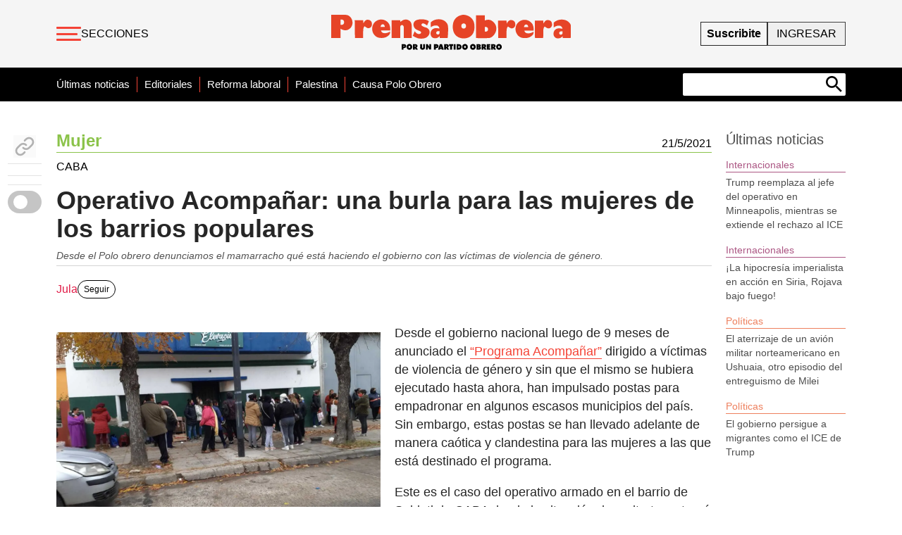

--- FILE ---
content_type: text/html; charset=utf-8
request_url: https://prensaobrera.com/mujer/operativo-acompanar-una-burla-para-las-mujeres-de-los-barrios-populares
body_size: 23611
content:
<!DOCTYPE html><html><head><meta name="viewport" content="width=device-width"/><meta charSet="utf-8"/><title>Operativo Acompañar: una burla para las mujeres de los barrios populares</title><meta name="theme-color" content="#f44336"/><meta property="og:type" content="@PrensaObrera"/><meta property="og:url" content="https://prensaobrera.com/mujer/operativo-acompanar-una-burla-para-las-mujeres-de-los-barrios-populares"/><meta property="og:title" content="Operativo Acompañar: una burla para las mujeres de los barrios populares"/><meta property="og:description" content="Desde el Polo obrero denunciamos el mamarracho qué está haciendo el gobierno con las víctimas de violencia de género. -"/><meta property="og:image" itemProp="image" content="https://admin.prensaobrera.com/wp-content/uploads/WhatsApp-Image-2021-05-21-at-12.31.49.jpeg"/><meta property="twitter:card" content="summary_large_image"/><meta name="twitter:creator" content="@PrensaObrera"/><meta property="twitter:url" content="https://prensaobrera.com/mujer/operativo-acompanar-una-burla-para-las-mujeres-de-los-barrios-populares"/><meta property="twitter:title" content="Operativo Acompañar: una burla para las mujeres de los barrios populares"/><meta property="twitter:description" content="Desde el Polo obrero denunciamos el mamarracho qué está haciendo el gobierno con las víctimas de violencia de género. -"/><meta property="twitter:image" content="https://admin.prensaobrera.com/wp-content/uploads/WhatsApp-Image-2021-05-21-at-12.31.49.jpeg"/><meta name="description" content="Desde el Polo obrero denunciamos el mamarracho qué está haciendo el gobierno con las víctimas de violencia de género. -"/><link rel="icon" type="image/png" sizes="32x32" href="/static/favicon-32x32.png"/><link rel="icon" type="image/png" sizes="16x16" href="/static/favicon-16x16.png"/><meta name="next-head-count" content="18"/><script type="ec0278f67b345073ec9cdf8b-text/javascript">
              (function(w,d,s,l,i){w[l]=w[l]||[];w[l].push({'gtm.start':
              new Date().getTime(),event:'gtm.js'});var f=d.getElementsByTagName(s)[0],
              j=d.createElement(s),dl=l!='dataLayer'?'&l='+l:'';j.async=true;j.src=
              'https://www.googletagmanager.com/gtm.js?id='+i+dl;f.parentNode.insertBefore(j,f);
              })(window,document,'script','dataLayer','GTM-M9Q6TBR');
            </script><link rel="preload" href="/_next/static/css/2c6ce96a9f836994.css" as="style"/><link rel="stylesheet" href="/_next/static/css/2c6ce96a9f836994.css" data-n-g=""/><noscript data-n-css=""></noscript><script defer="" nomodule="" src="/_next/static/chunks/polyfills-5cd94c89d3acac5f.js" type="ec0278f67b345073ec9cdf8b-text/javascript"></script><script src="/_next/static/chunks/webpack-ae75e428e9352ec8.js" defer="" type="ec0278f67b345073ec9cdf8b-text/javascript"></script><script src="/_next/static/chunks/framework-5f4595e5518b5600.js" defer="" type="ec0278f67b345073ec9cdf8b-text/javascript"></script><script src="/_next/static/chunks/main-e1adf0e4d28d3119.js" defer="" type="ec0278f67b345073ec9cdf8b-text/javascript"></script><script src="/_next/static/chunks/pages/_app-e167a86f2f5b571c.js" defer="" type="ec0278f67b345073ec9cdf8b-text/javascript"></script><script src="/_next/static/chunks/666-dc267d273a98d791.js" defer="" type="ec0278f67b345073ec9cdf8b-text/javascript"></script><script src="/_next/static/chunks/675-fca0467c7cfaa3b1.js" defer="" type="ec0278f67b345073ec9cdf8b-text/javascript"></script><script src="/_next/static/chunks/715-565356ec348c9293.js" defer="" type="ec0278f67b345073ec9cdf8b-text/javascript"></script><script src="/_next/static/chunks/703-86054db1ca8893ed.js" defer="" type="ec0278f67b345073ec9cdf8b-text/javascript"></script><script src="/_next/static/chunks/652-3f8eeaca3aa015ec.js" defer="" type="ec0278f67b345073ec9cdf8b-text/javascript"></script><script src="/_next/static/chunks/874-057983de8186bde8.js" defer="" type="ec0278f67b345073ec9cdf8b-text/javascript"></script><script src="/_next/static/chunks/321-dc88ab09f8ac26de.js" defer="" type="ec0278f67b345073ec9cdf8b-text/javascript"></script><script src="/_next/static/chunks/pages/%5Bseccion%5D/%5Bslug%5D-0ebd110221441924.js" defer="" type="ec0278f67b345073ec9cdf8b-text/javascript"></script><script src="/_next/static/ZZYwwgwnaVCM852ZkiuEg/_buildManifest.js" defer="" type="ec0278f67b345073ec9cdf8b-text/javascript"></script><script src="/_next/static/ZZYwwgwnaVCM852ZkiuEg/_ssgManifest.js" defer="" type="ec0278f67b345073ec9cdf8b-text/javascript"></script><script src="/_next/static/ZZYwwgwnaVCM852ZkiuEg/_middlewareManifest.js" defer="" type="ec0278f67b345073ec9cdf8b-text/javascript"></script><style id="__jsx-1025360963">#nprogress{pointer-events:none;}#nprogress .bar{background:#f44336;position:fixed;z-index:9999;top:0;left:0;width:100%;height:4px;}#nprogress .peg{display:block;position:absolute;right:0px;width:100px;height:100%;box-shadow:0 0 10px #f44336,0 0 5px #f44336;opacity:1;-webkit-transform:rotate(3deg) translate(0px,-4px);-ms-transform:rotate(3deg) translate(0px,-4px);-webkit-transform:rotate(3deg) translate(0px,-4px);-ms-transform:rotate(3deg) translate(0px,-4px);transform:rotate(3deg) translate(0px,-4px);}#nprogress .spinner{display:block;position:fixed;z-index:1031;top:15px;right:15px;}#nprogress .spinner-icon{width:18px;height:18px;box-sizing:border-box;border:solid 2px transparent;border-top-color:#f44336;border-left-color:#f44336;border-radius:50%;-webkit-animation:nprogresss-spinner 400ms linear infinite;-webkit-animation:nprogress-spinner 400ms linear infinite;animation:nprogress-spinner 400ms linear infinite;}.nprogress-custom-parent{overflow:hidden;position:relative;}.nprogress-custom-parent #nprogress .spinner,.nprogress-custom-parent #nprogress .bar{position:absolute;}@-webkit-keyframes nprogress-spinner{0%{-webkit-transform:rotate(0deg);}100%{-webkit-transform:rotate(360deg);}}@-webkit-keyframes nprogress-spinner{0%{-webkit-transform:rotate(0deg);-ms-transform:rotate(0deg);transform:rotate(0deg);}100%{-webkit-transform:rotate(360deg);-ms-transform:rotate(360deg);transform:rotate(360deg);}}@keyframes nprogress-spinner{0%{-webkit-transform:rotate(0deg);-ms-transform:rotate(0deg);transform:rotate(0deg);}100%{-webkit-transform:rotate(360deg);-ms-transform:rotate(360deg);transform:rotate(360deg);}}</style><style id="__jsx-536264439">.hamburger-lines.jsx-536264439{display:block;height:20px;width:35px;z-index:2;display:-webkit-box;display:-webkit-flex;display:-moz-box;display:-ms-flexbox;display:flex;-webkit-flex-direction:column;-ms-flex-direction:column;flex-direction:column;-webkit-box-pack:justify;-webkit-justify-content:space-between;justify-content:space-between;-webkit-align-items:flex-start;-webkit-box-align:flex-start;-ms-flex-align:flex-start;align-items:flex-start}.hamburger-lines.jsx-536264439 .line.jsx-536264439{display:block;height:3px;width:100%;-webkit-border-radius:10px;-moz-border-radius:10px;border-radius:10px;background:var(--rojoprensa);-webkit-transition:width.1s ease-in-out;-moz-transition:width.1s ease-in-out;-o-transition:width.1s ease-in-out;transition:width.1s ease-in-out}.hamburger-lines.jsx-536264439 .line2.jsx-536264439{width:30px}.hamburger-lines.jsx-536264439:hover .line1.jsx-536264439{width:30px;-webkit-transition:width.1s ease-in-out;-moz-transition:width.1s ease-in-out;-o-transition:width.1s ease-in-out;transition:width.1s ease-in-out}.hamburger-lines.jsx-536264439:hover .line2.jsx-536264439{width:35px;-webkit-transition:width.1s ease-in-out;-moz-transition:width.1s ease-in-out;-o-transition:width.1s ease-in-out;transition:width.1s ease-in-out}.hamburger-lines.jsx-536264439:hover .line3.jsx-536264439{width:30px;-webkit-transition:width.1s ease-in-out;-moz-transition:width.1s ease-in-out;-o-transition:width.1s ease-in-out;transition:width.1s ease-in-out}</style><style id="__jsx-3388970908">.hamburger-lines.jsx-3388970908{display:block;height:18px;width:25px;z-index:2;display:-webkit-box;display:-webkit-flex;display:-moz-box;display:-ms-flexbox;display:flex;-webkit-flex-direction:column;-ms-flex-direction:column;flex-direction:column;-webkit-box-pack:justify;-webkit-justify-content:space-between;justify-content:space-between;-webkit-align-items:flex-start;-webkit-box-align:flex-start;-ms-flex-align:flex-start;align-items:flex-start}.hamburger-lines.jsx-3388970908 .line.jsx-3388970908{display:block;height:2px;width:100%;-webkit-border-radius:10px;-moz-border-radius:10px;border-radius:10px;background:var(--rojoprensa);-webkit-transition:width.1s ease-in-out;-moz-transition:width.1s ease-in-out;-o-transition:width.1s ease-in-out;transition:width.1s ease-in-out}.hamburger-lines.jsx-3388970908 .line2.jsx-3388970908{width:20px}.hamburger-lines.jsx-3388970908:hover .line1.jsx-3388970908{width:20px;-webkit-transition:width.1s ease-in-out;-moz-transition:width.1s ease-in-out;-o-transition:width.1s ease-in-out;transition:width.1s ease-in-out}.hamburger-lines.jsx-3388970908:hover .line2.jsx-3388970908{width:25px;-webkit-transition:width.1s ease-in-out;-moz-transition:width.1s ease-in-out;-o-transition:width.1s ease-in-out;transition:width.1s ease-in-out}.hamburger-lines.jsx-3388970908:hover .line3.jsx-3388970908{width:20px;-webkit-transition:width.1s ease-in-out;-moz-transition:width.1s ease-in-out;-o-transition:width.1s ease-in-out;transition:width.1s ease-in-out}</style><style id="__jsx-1424ac044014998">.menu-secundario.jsx-1424ac044014998 a.jsx-1424ac044014998{font-weight:300;font-size:15px}.menu-secundario-mobile.jsx-1424ac044014998 a.jsx-1424ac044014998{font-weight:300;font-size:12px}.menu-secundario.jsx-1424ac044014998 li.jsx-1424ac044014998:first-child a.jsx-1424ac044014998{font-weight:500}.menu-secundario.jsx-1424ac044014998 li.jsx-1424ac044014998:after{content:"";display:block;width:1px;background-color:var(--rojoprensa);margin:0 10px}.menu-secundario.jsx-1424ac044014998 li.jsx-1424ac044014998:last-child:after{display:none}.menu-secundario-mobile.jsx-1424ac044014998 li.jsx-1424ac044014998:after{content:"";display:block;width:1px;background-color:darkgray;margin:0 2px}.menu-secundario-mobile.jsx-1424ac044014998 li.jsx-1424ac044014998:last-child:after{display:none}</style><style id="__jsx-3451834574">@media screen and (max-height:650px)and (width:1366px){header.jsx-3451834574{height:80px!important}}</style><style id="__jsx-99faa1c3a078962c">.editIcon.jsx-99faa1c3a078962c{position:fixed;right:25px;top:150px;background-color:#fff;-webkit-border-radius:50%;-moz-border-radius:50%;border-radius:50%;z-index:20;padding:5px;-webkit-box-shadow:0 5px 10px#0000001f;-moz-box-shadow:0 5px 10px#0000001f;box-shadow:0 5px 10px#0000001f}.editIcon.jsx-99faa1c3a078962c:hover{-webkit-box-shadow:0 5px 10px#0000003f;-moz-box-shadow:0 5px 10px#0000003f;box-shadow:0 5px 10px#0000003f}@media(max-width:600px){.editIcon.jsx-99faa1c3a078962c{top:60px;right:10px}}</style><style id="__jsx-913486389">h3.jsx-913486389{color:var(--mujer)}.caja-seccion.jsx-913486389{border-color:var(--mujer)}</style><style id="__jsx-e21dd4cf358a1b6f">.imagen__img.jsx-e21dd4cf358a1b6f{position:absolute;top:0;left:0;width:100%;height:100%;-o-object-fit:cover;object-fit:cover}</style><style id="__jsx-eba3d471665e880f">.nota-content a::-moz-selection{background-color:#444;color:#fff}.nota-content a::selection{background-color:#444;color:#fff}.nota-content p::-moz-selection,.nota-content h2::-moz-selection,.nota-content strong::-moz-selection{background-color:var(--rojoprensa);color:#fff}.nota-content p::selection,.nota-content h2::selection,.nota-content strong::selection{background-color:var(--rojoprensa);color:#fff}.nota-content p{font-size:1.1em;line-height:1.5em;font-family:"Roboto",sans-serif;font-weight:400;margin-bottom:1em;word-break:break-word}.nota-content a,.nota-content p a{border-bottom:1px solid var(--rojoprensa);font-weight:500;color:var(--rojoprensa)}.nota-content h1,h2,h3,h4,h5,h6{word-break:break-word}.nota-content h2{font-size:1.2em;margin-bottom:5px;font-weight:600}@media(max-width:600px){.nota-content blockquote.instagram-media{max-width:280px!important;min-width:200px!important;margin-right:0}}.contenido .imagen .LazyLoad{display:-webkit-box;display:-webkit-flex;display:-moz-box;display:-ms-flexbox;display:flex;-webkit-justify-content:center;justify-content:center;-webkit-align-items:center;-webkit-box-align:center;-ms-flex-align:center;align-items:center}</style><style id="__jsx-642354672">.content.jsx-642354672{margin-top:20px;line-height:23px;margin-bottom:30px}.content-imagen.jsx-642354672{max-width:460px}.imagen.jsx-642354672{position:relative;width:460px;height:250px;border-color:var(--mujer);background-color:#f3f3f3;display:-webkit-box;display:-webkit-flex;display:-moz-box;display:-ms-flexbox;display:flex}.epigrafe.jsx-642354672{max-width:460px;margin-bottom:10px}.nota-content.jsx-642354672:before{width:480px;min-height:290px;height:0px;overflow:hidden;display:block;content:"";float:left}@media(max-width:600px){.nota-content.jsx-642354672:before{display:none}.imagen.jsx-642354672{height:200px;width:100%}}</style><style id="__jsx-a25ffed7f893e0a2">.banner.jsx-a25ffed7f893e0a2{width:100%}.banner-mobile.jsx-a25ffed7f893e0a2{width:100%}@media(max-width:770px){.banner.jsx-a25ffed7f893e0a2{display:none}}</style><style id="__jsx-619af2ade844e67c">.banner.jsx-619af2ade844e67c{width:100%}@media screen and (max-width:700px){.banner.jsx-619af2ade844e67c{display:none}.banner-texto.jsx-619af2ade844e67c{display:none}}.banner-mobile.jsx-619af2ade844e67c{width:100%}.texto.jsx-619af2ade844e67c{width:100%;padding:0 20px;text-align:justify;.texto .h1 {
                        text-align: center;}.texto.jsx-619af2ade844e67c .p.jsx-619af2ade844e67c{text-align:justify}</style><style id="__jsx-42edc4f6307bc2b9">svg.jsx-42edc4f6307bc2b9{max-width:100%}.st0.jsx-42edc4f6307bc2b9{fill:#ffff}</style><style id="__jsx-ce3c4107d105f483">.st0.jsx-ce3c4107d105f483{fill:#ffff}</style><style id="__jsx-7a5e28256fbc6f33">@import url("https://fonts.googleapis.com/css2?family=Varela+Round&display=swap");.banner-suscribite.jsx-7a5e28256fbc6f33{background-image:url("https://admin.prensaobrera.com/wp-content/uploads/bannerNota.jpg");-webkit-background-size:cover;-moz-background-size:cover;-o-background-size:cover;background-size:cover;cursor:pointer}select.jsx-7a5e28256fbc6f33{width:260px;padding:5px 12px;-webkit-border-radius:12px;-moz-border-radius:12px;border-radius:12px;border:none;font-size:1rem;background:#fff;color:#e63946;font-weight:bold;outline:none}select.jsx-7a5e28256fbc6f33:focus{border:2px solid#e63946}.logo-mobile.jsx-7a5e28256fbc6f33{display:none}.botones-suscripcion.jsx-7a5e28256fbc6f33{display:-webkit-box;display:-webkit-flex;display:-moz-box;display:-ms-flexbox;display:flex;-webkit-flex-direction:column;-ms-flex-direction:column;flex-direction:column;-webkit-justify-content:center;justify-content:center;gap:10px}.boton-suscripcion.jsx-7a5e28256fbc6f33{padding:8px 5px;background-color:#fff;color:#e63946;-webkit-border-radius:5px;-moz-border-radius:5px;border-radius:5px;text-decoration:none;font-weight:bold;font-size:1rem;display:inline-block;-webkit-transition:background.2s,color.2s;-moz-transition:background.2s,color.2s;-o-transition:background.2s,color.2s;transition:background.2s,color.2s;border:none;cursor:pointer}.boton-suscripcion.jsx-7a5e28256fbc6f33:hover{background-color:#9c3c1a;color:#fff!important}.banca-a.jsx-7a5e28256fbc6f33{font-size:30px;margin-left:10px;color:#ffff}.texto.jsx-7a5e28256fbc6f33{font-family:"Varela Round",sans-serif}@media(prefers-color-scheme:dark){.jsx-7a5e28256fbc6f33:root .boton-suscripcion.jsx-7a5e28256fbc6f33{color:#000}}@media(max-width:600px){.banner-suscribite.jsx-7a5e28256fbc6f33{background-image:url("https://admin.prensaobrera.com/wp-content/uploads/fondobannermobile1.jpg");-webkit-background-size:cover;-moz-background-size:cover;-o-background-size:cover;background-size:cover}.botones-suscripcion.jsx-7a5e28256fbc6f33{margin-top:20px}.texto.jsx-7a5e28256fbc6f33{font-size:1rem;line-height:1.5}.banca-a.jsx-7a5e28256fbc6f33{font-size:25px;margin:0;margin-top:50px}.logo-web.jsx-7a5e28256fbc6f33{display:none}.logo-mobile.jsx-7a5e28256fbc6f33{display:block}}@media(max-width:900px){.banner-suscribite.jsx-7a5e28256fbc6f33{background-image:url("https://admin.prensaobrera.com/wp-content/uploads/fondobannermobile1.jpg");-webkit-background-size:cover;-moz-background-size:cover;-o-background-size:cover;background-size:cover}.botones-suscripcion.jsx-7a5e28256fbc6f33{margin-top:20px;width:100%}.texto.jsx-7a5e28256fbc6f33{font-size:1rem;line-height:1.5}}</style><style id="__jsx-3144911745">.contenido .nota-content p{font-size:1.1em;line-height:1.5em;font-weight:400;font-family:Roboto, sans-serif}.contenido .nota-content h2{font-size:1.3em;line-height:1.5em;font-family:Roboto, sans-serif}</style><style id="__jsx-472314122">.container-nota svg.sun{false
        }</style><style id="__jsx-bf61b9e2b9f4f236">.container.jsx-bf61b9e2b9f4f236{top:180px;margin-left:-70px;width:50px}</style><style id="__jsx-f3b96b4a9d7e82ab">@media(max-width:600px){.logo-footer.jsx-f3b96b4a9d7e82ab{width:180px;margin:auto}}</style><style id="__jsx-276024807">body{background-color:false!important}.container-nota .menu-opciones svg{margin:auto}.container-nota p.epigrafe{opacity:false!important}.container-nota p{font-weight:false!important}.container-nota p,.container-nota h3,.container-nota h2{color:false!important}.container-nota a{color:false!important}.container-nota svg{color:false!important}.container-nota .editIcon svg{color:false!important}.container-nota svg g[stroke]{color:false!important}.fb_iframe_widget,.fb_iframe_widget span{max-width:100%;width:100%!important}iframe{max-width:100%}figure{max-width:850px}figure .wp-caption-text{font-size:.875rem;line-height:1.25rem;font-style:italic;color:#666;margin-top:5px}section.contenido img{max-width:946px}@media(max-width:600px){.editIcon{padding:5px;top:55px;right:10px}figure{max-width:320px}article.columna-nota{overflow-x:hidden}section.contenido img{max-width:100%}.nota-content .wp-video{width:100%!important}}.wp-block-mamaduka-bookmark-card{background:#fff;border:1px solid#e2e8f0;-webkit-border-radius:8px;-moz-border-radius:8px;border-radius:8px;-webkit-box-shadow:0 1px 2px 0 rgba(0,0,0,.05);-moz-box-shadow:0 1px 2px 0 rgba(0,0,0,.05);box-shadow:0 1px 2px 0 rgba(0,0,0,.05);font-family:system-ui,-apple-system,BlinkMacSystemFont,Segoe UI,Roboto,Helvetica Neue,Arial,Noto Sans,sans-serif,Apple Color Emoji,Segoe UI Emoji,Segoe UI Symbol,Noto Color Emoji;line-height:1.5;margin-bottom:25px;margin-top:25px;overflow:hidden}.bookmark-card{color:currentColor;display:-webkit-box;display:-webkit-flex;display:-moz-box;display:-ms-flexbox;display:flex;-webkit-flex-direction:column;-ms-flex-direction:column;flex-direction:column;position:relative;text-decoration:none!important}.bookmark-card:hover{--bg-opacity:1;background-color:#f7fafc;background-color:rgba(247,250,252,var(--bg-opacity));text-decoration:none!important}.bookmark-card .bookmark-card__image img{display:block;height:100%;-o-object-fit:cover;-o-object-fit:cover;object-fit:cover;width:100%}.bookmark-card__content{padding:16px}.bookmark-card__title{--text-opacity:1;color:#1a202c;color:rgba(26,32,44,var(--text-opacity));font-size:18px;font-weight:600;line-height:1.3;margin-bottom:4px}.bookmark-card__description{--text-opacity:1;color:#4a5568;color:rgba(74,85,104,var(--text-opacity));font-size:16px;margin-bottom:8px}.bookmark_card__meta{display:-webkit-box;display:-webkit-flex;display:-moz-box;display:-ms-flexbox;display:flex;font-size:14px;line-height:16px}.bookmark_card__meta-icon{height:16px;margin-right:8px;width:16px}.bookmark_card__meta-publisher{--text-opacity:1;color:#4a5568;color:rgba(74,85,104,var(--text-opacity))}@media(min-width:600px){.is-style-horizontal .bookmark-card{-webkit-flex-direction:row-reverse;-ms-flex-direction:row-reverse;flex-direction:row-reverse}.is-style-horizontal .bookmark-card__image{-webkit-flex:0 0 160px;-ms-flex:0 0 160px;flex:0 0 160px}.is-style-horizontal .bookmark-card__content{display:-webkit-box;display:-webkit-flex;display:-moz-box;display:-ms-flexbox;display:flex;-webkit-flex:3 1 0;-ms-flex:3 1 0;flex:3 1 0;-webkit-flex-direction:column;-ms-flex-direction:column;flex-direction:column;overflow:hidden}.is-style-horizontal .bookmark-card__title{overflow:hidden;-o-text-overflow:ellipsis;text-overflow:ellipsis;white-space:nowrap}.is-style-horizontal .bookmark-card__description{-webkit-box-orient:vertical;-webkit-line-clamp:2;display:-webkit-box;overflow:hidden}.is-style-horizontal .bookmark_card__meta{margin-top:auto}.is-style-horizontal.has-media-on-the-left .bookmark-card{-webkit-flex-direction:row;-ms-flex-direction:row;flex-direction:row}}</style><style id="__jsx-68368192">.clean.jsx-68368192 .ultimas-noticias.jsx-68368192{display:none}.clean.jsx-68368192 .columna-nota.jsx-68368192{grid-column:span 8/span 8;grid-column-start:3;position:relative}.clean.jsx-68368192 .imagen.jsx-68368192{display:none!important}.clean.jsx-68368192 .epigrafe.jsx-68368192{display:none!important}.clean.jsx-68368192 .nota-content.jsx-68368192::before{display:none!important}.clean.jsx-68368192 .sharebuttons.jsx-68368192{display:none!important}.clean.jsx-68368192 .nota-content.jsx-68368192 p.jsx-68368192{font-size:1.2em;text-align:justify}.clean.jsx-68368192 .nota-content.jsx-68368192 h2.jsx-68368192{font-size:1.4em}.clean.jsx-68368192 .columnEdit.jsx-68368192 .columnMore.jsx-68368192{position:absolute;right:-50px}.clean.jsx-68368192 .columnEdit.jsx-68368192 .columnLess.jsx-68368192{position:absolute;left:-50px}.clean.jsx-68368192 .columna-nota.jsx-68368192{height:auto;overflow-y:none}.ultimas-noticias.jsx-68368192{height:600px}.escobita.jsx-68368192{position:fixed;top:95px;right:25px;background-color:#fff;-webkit-border-radius:50%;-moz-border-radius:50%;border-radius:50%;z-index:900;padding:5px;-webkit-box-shadow:0 5px 10px#0000001f;-moz-box-shadow:0 5px 10px#0000001f;box-shadow:0 5px 10px#0000001f}.escobita.jsx-68368192:hover{-webkit-box-shadow:0 5px 10px#0000003f;-moz-box-shadow:0 5px 10px#0000003f;box-shadow:0 5px 10px#0000003f}@media(max-height:650px){.ultimas-noticias.jsx-68368192{max-height:500px;overflow-y:auto}.ultimas-noticias.jsx-68368192::-webkit-scrollbar{width:0;background-color:#f4f4f4}.ultimas-noticias.jsx-68368192:hover::-webkit-scrollbar{width:5px}.ultimas-noticias.jsx-68368192::-webkit-scrollbar-track{}.ultimas-noticias.jsx-68368192::-webkit-scrollbar-thumb{background-color:darkgrey;-webkit-border-radius:10px;-moz-border-radius:10px;border-radius:10px}}@media(max-width:600px){.columna-nota.jsx-68368192{height:auto}.ultimas-noticias.jsx-68368192{height:auto}}</style></head><body class="bg-white"><noscript>
              <iframe src="https://www.googletagmanager.com/ns.html?id=GTM-M9Q6TBR"
              height="0" width="0" style="display:none;visibility:hidden"></iframe>
            </noscript><div id="__next" data-reactroot=""><script async="" src="https://www.googletagmanager.com/gtag/js?id=G-1XVGQQEM91" type="ec0278f67b345073ec9cdf8b-text/javascript"></script><script type="ec0278f67b345073ec9cdf8b-text/javascript">
            window.dataLayer = window.dataLayer || [];
            function gtag(){dataLayer.push(arguments);}
            gtag('js', new Date());
            gtag('config', 'G-1XVGQQEM91', {
              page_path: window.location.pathname,
            });
          </script><header class="jsx-3451834574 w-full bg-gray-100 h-12 md:h-24 sticky top-0 items-center flex z-50"><div class="container mx-auto px-3 md:px-0"><div class="jsx-3451834574 grid grid-cols-12 md:grid-cols-9 items-center"><div class="flex items-center col-span-1 md:col-span-3"><div class="hidden md:flex cursor-pointer items-center gap-4"><button><div class="jsx-536264439 hamburger-lines"><span class="jsx-536264439 line line1"></span><span class="jsx-536264439 line line2"></span><span class="jsx-536264439 line line3"></span></div></button><a class="uppercase" href="/secciones">Secciones</a></div><div class="flex md:hidden cursor-pointer"><button><div class="jsx-3388970908 hamburger-lines"><span class="jsx-3388970908 line line1"></span><span class="jsx-3388970908 line line2"></span><span class="jsx-3388970908 line line3"></span></div></button></div></div><div class="hidden md:flex flex-grow justify-center col-span-10 md:col-span-3"><a href="/"><svg width="340" viewBox="0 0 160 25" fill="none" xmlns="http://www.w3.org/2000/svg"><path d="M15.6992 3.56642H21.3387L21.5033 5.66069C21.5033 5.66069 22.4788 3.35699 24.0213 3.27692C25.5638 3.19684 27.1551 3.89288 27.1977 6.07338C27.2404 8.25388 25.6065 8.82673 24.7712 8.82673C23.936 8.82673 22.3325 7.55169 22.3325 7.55169C22.3325 7.55169 21.3936 7.92126 21.357 10.5083C21.3204 13.0953 21.3387 15.2389 21.3387 15.2389H15.8516L15.6992 3.56642Z" fill="#E64427"></path><path d="M40.3911 3.56641V15.2697H46.1648V7.67488C46.2089 7.40411 46.3488 7.15873 46.5585 6.98429C46.7682 6.80984 47.0334 6.71817 47.3049 6.72629C48.2803 6.76941 48.445 7.92126 48.445 7.92126V15.2389H53.7126V7.23138C53.7126 7.23138 53.8345 4.9708 52.3103 3.96679C51.6559 3.47264 50.875 3.17862 50.0601 3.11966C49.2452 3.0607 48.4307 3.23927 47.7133 3.63417C47.1636 3.91738 46.6565 4.27826 46.2074 4.70594L46.0428 3.55409L40.3911 3.56641Z" fill="#E64427"></path><path d="M65.2355 4.22546L64.0162 7.102C64.0162 7.102 61.6933 4.96461 60.6385 5.87008C59.3643 6.95417 61.3702 7.87811 63.0773 8.33392C64.7843 8.78973 65.7598 9.97854 65.7233 11.6232C65.6867 13.2678 64.1381 14.9493 62.5103 15.362C60.9541 15.7989 59.3113 15.8117 57.7487 15.399C56.5912 15.0204 55.4852 14.4968 54.4564 13.8406L55.755 10.7978C55.755 10.7978 56.7305 12.4424 58.2791 12.6457C59.8277 12.8489 60.7605 11.5369 59.4192 10.8409C58.0779 10.1448 56.0538 9.81223 55.2795 8.00746C54.5052 6.2027 54.9137 4.10843 57.3524 3.36311C59.7911 2.6178 63.6199 2.95042 65.2355 4.22546Z" fill="#E64427"></path><path d="M9.60242 0.0309071C7.11494 -0.0368486 0 0.0309071 0 0.0309071V15.2328H6.22481V9.11018C7.29916 9.88787 8.60655 10.2665 9.92555 10.182C11.0928 10.0287 12.1678 9.4603 12.9577 8.57869C13.7477 7.69708 14.2008 6.55995 14.236 5.37129C14.2786 2.70418 12.5289 0.110982 9.60242 0.0309071V0.0309071ZM6.22481 6.60937V3.15383C6.22481 3.15383 8.66352 2.74114 8.62084 4.92164C8.57816 7.10214 6.22481 6.60937 6.22481 6.60937Z" fill="#E64427"></path><path d="M38.3548 5.58056C37.794 4.82685 37.0718 4.21106 36.2421 3.77927C35.4124 3.34748 34.4968 3.11088 33.5638 3.08718C32.6308 3.06348 31.7046 3.2533 30.8545 3.64242C30.0044 4.03154 29.2524 4.60989 28.6548 5.33418C27.7973 6.46173 27.3375 7.84655 27.3486 9.26845C27.3596 10.6904 27.8409 12.0677 28.7158 13.1815C30.3863 15.0725 32.0142 15.2758 34.1236 15.2327C35.7813 15.2066 37.3675 14.5462 38.5621 13.3848C39.7022 12.1529 39.251 11.0441 39.251 11.0441C38.2733 11.6927 37.1396 12.061 35.971 12.1098C33.4103 12.196 33.2457 10.2619 33.2457 10.2619L39.4278 10.305C39.4278 10.305 39.6107 7.2991 38.367 5.58056H38.3548ZM32.9896 8.00745C32.9896 8.00745 33.0262 6.28276 34.4102 6.2458C35.7942 6.20884 35.7942 8.00745 35.7942 8.00745H32.9896Z" fill="#E64427"></path><path d="M77.7339 6.48605C77.0023 4.55193 74.9233 3.1537 72.5638 2.98739C71.4621 2.85966 70.3461 2.97347 69.2918 3.32106C68.2376 3.66866 67.2699 4.24186 66.4549 5.00158L66.4976 8.21074C67.5339 7.34777 68.8587 6.91999 70.1983 7.01578C70.7371 7.03078 71.2504 7.25125 71.6349 7.63289C72.0194 8.01453 72.2468 8.52906 72.2712 9.07309C72.2712 9.07309 69.8325 8.45713 68.6497 8.99301C67.9179 9.25272 67.2948 9.75516 66.8818 10.4185C66.4689 11.0818 66.2905 11.8668 66.3756 12.6457C66.5768 14.5798 67.7596 15.399 69.3021 15.4421C69.8895 15.4685 70.4749 15.3558 71.0116 15.113C71.5482 14.8702 72.0213 14.5041 72.3931 14.0439L72.5151 15.2389H77.7644C77.7644 15.2389 78.496 8.41401 77.7644 6.48605H77.7339ZM71.942 12.7689C71.1677 13.3047 69.9361 12.7381 70.1495 11.7032C70.3141 10.921 70.9665 10.5514 72.3505 10.7978C72.3505 10.7978 72.5882 12.3254 71.942 12.7689Z" fill="#E64427"></path><path d="M111.388 3.76351H117.058L117.223 5.83314C117.223 5.83314 118.204 3.56024 119.753 3.48017C121.301 3.40009 122.905 4.09613 122.941 6.24583C122.976 6.58739 122.94 6.93253 122.835 7.25911C122.73 7.5857 122.559 7.88653 122.332 8.14229C122.105 8.39806 121.828 8.60312 121.518 8.74432C121.209 8.88552 120.873 8.95974 120.533 8.96222C119.674 8.96222 118.095 7.7303 118.095 7.7303C118.095 7.7303 117.15 8.09372 117.113 10.6561C117.076 13.2185 117.07 15.3251 117.07 15.3251H111.583L111.388 3.76351Z" fill="#E64427"></path><path d="M135.958 3.76351H141.598L141.762 5.83314C141.762 5.83314 142.744 3.56024 144.292 3.48017C145.841 3.40009 147.438 4.09613 147.481 6.24583C147.516 6.58996 147.479 6.93771 147.372 7.26642C147.266 7.59514 147.091 7.89746 146.861 8.15371C146.631 8.40996 146.35 8.61439 146.037 8.75369C145.724 8.89299 145.385 8.96404 145.042 8.96222C144.183 8.96222 142.603 7.7303 142.603 7.7303C142.603 7.7303 141.665 8.09372 141.628 10.6561C141.591 13.2185 141.585 15.3251 141.585 15.3251H136.068L135.958 3.76351Z" fill="#E64427"></path><path d="M134.129 5.75307C133.555 5.0077 132.824 4.401 131.989 3.97715C131.154 3.55329 130.235 3.32295 129.301 3.30289C128.367 3.28282 127.439 3.47355 126.587 3.86118C125.735 4.2488 124.979 4.82358 124.374 5.54364C123.517 6.65504 123.059 8.02742 123.074 9.4362C123.09 10.845 123.578 12.2067 124.46 13.2986C126.136 15.1465 127.77 15.3744 129.892 15.3313C131.555 15.3044 133.146 14.6444 134.349 13.4834C135.495 12.2515 135.044 11.1674 135.044 11.1674C134.053 11.8124 132.91 12.1781 131.733 12.2268C129.16 12.3069 128.996 10.3789 128.996 10.3789L135.208 10.4221C135.208 10.4221 135.391 7.45312 134.141 5.74691L134.129 5.75307ZM128.752 8.14916C128.752 8.14916 128.788 6.44295 130.178 6.39983C131.568 6.35671 131.568 8.14916 131.568 8.14916H128.752Z" fill="#E64427"></path><path d="M159.937 6.64622C159.205 4.73674 157.12 3.35698 154.748 3.19683C153.639 3.0645 152.514 3.17357 151.45 3.51674C150.386 3.8599 149.407 4.4292 148.578 5.18639L148.621 8.35859C149.669 7.50496 150.997 7.08258 152.34 7.17594C152.877 7.18613 153.39 7.40155 153.776 7.77875C154.161 8.15596 154.391 8.66692 154.419 9.20862C154.419 9.20862 151.98 8.62345 150.761 9.12854C150.03 9.37893 149.405 9.87351 148.989 10.5308C148.574 11.188 148.392 11.9688 148.475 12.7442C148.481 13.1228 148.562 13.4962 148.715 13.8421C148.867 14.188 149.087 14.4991 149.362 14.7569C149.636 15.0147 149.96 15.2137 150.312 15.342C150.665 15.4704 151.039 15.5254 151.413 15.5037C152.002 15.5328 152.589 15.4233 153.129 15.1838C153.668 14.9444 154.146 14.5816 154.523 14.124L154.645 15.3005H159.912C159.912 15.3005 160.65 8.5557 159.912 6.67702L159.937 6.64622ZM154.072 12.8982C153.297 13.428 152.054 12.8613 152.273 11.8388C152.438 11.0688 153.09 10.6992 154.48 10.9456C154.48 10.9456 154.724 12.4547 154.072 12.8982" fill="#E64427"></path><path d="M88.4337 0C86.8791 0 81.2395 1.04713 81.1786 7.69336C81.1176 14.9555 86.9339 15.5161 88.2813 15.5407C89.8909 15.5715 95.5304 15.1711 95.7133 8.14917C95.8962 1.12721 90.0128 0.0307981 88.4337 0ZM88.4337 9.05463C88.2184 9.05866 88.0048 9.01617 87.807 8.93002C87.6093 8.84387 87.432 8.71604 87.2872 8.55508C87.1423 8.39412 87.0331 8.20375 86.9669 7.99671C86.9007 7.78968 86.8791 7.57075 86.9035 7.35458C86.8927 7.14005 86.9253 6.92556 86.9992 6.72416C87.0731 6.52276 87.1868 6.33867 87.3334 6.18308C87.48 6.0275 87.6564 5.90368 87.8518 5.81916C88.0473 5.73465 88.2577 5.69121 88.4703 5.69148C88.6907 5.6931 88.9082 5.74092 89.1093 5.83193C89.3104 5.92294 89.4906 6.05514 89.6385 6.22017C89.7863 6.3852 89.8987 6.57946 89.9684 6.79063C90.038 7.00181 90.0636 7.22531 90.0433 7.44697C90.0586 7.66635 90.0263 7.88645 89.9486 8.09188C89.8709 8.29731 89.7497 8.4831 89.5934 8.63624C89.4372 8.78938 89.2497 8.90618 89.0442 8.97845C88.8386 9.05072 88.6198 9.07672 88.4033 9.05463" fill="#E64427"></path><path d="M106.401 3.51097C105.147 3.10548 103.789 3.19349 102.597 3.75736V0.369568H96.6522V15.3251C96.6522 15.3251 101.53 15.3867 105.06 15.3251C107.761 15.282 110.181 12.0975 110.303 9.23325C110.425 6.36903 108.23 4.24397 106.401 3.51097V3.51097ZM102.633 11.0011V8.00749C102.633 8.00749 104.767 7.65023 104.73 9.55355C104.694 11.4569 102.633 11.0257 102.633 11.0257" fill="#E64427"></path><path d="M47 22.9014V19.335H48.5181C48.9323 19.3024 49.3451 19.4132 49.6887 19.6491C49.8179 19.7759 49.9177 19.93 49.981 20.1005C50.0442 20.2709 50.0693 20.4533 50.0545 20.6347C50.07 20.8037 50.0485 20.974 49.9916 21.1337C49.9347 21.2933 49.8438 21.4384 49.7252 21.5586C49.4166 21.7788 49.0408 21.8814 48.6644 21.8481H48.2681V22.9014H47ZM48.2742 20.3267V20.9427H48.4693C48.5689 20.9471 48.6672 20.9191 48.7498 20.8626C48.7817 20.836 48.8074 20.8026 48.8251 20.7648C48.8427 20.727 48.8519 20.6857 48.8519 20.6439C48.8519 20.6021 48.8427 20.5608 48.8251 20.523C48.8074 20.4852 48.7817 20.4518 48.7498 20.4253C48.6713 20.365 48.5735 20.3365 48.4754 20.3452L48.2742 20.3267Z" fill="black"></path><path d="M54.1028 21.1274C54.107 21.377 54.0592 21.6246 53.9626 21.8543C53.872 22.0855 53.735 22.2952 53.5602 22.4702C53.3868 22.6452 53.1792 22.7816 52.9505 22.8706C52.7158 22.9648 52.4654 23.0128 52.2128 23.0123C51.9582 23.0129 51.7059 22.9648 51.469 22.8706C51.2431 22.7763 51.0364 22.6405 50.8593 22.4702C50.6877 22.2938 50.553 22.0843 50.463 21.8543C50.3712 21.6212 50.3257 21.3721 50.3289 21.1213C50.3257 20.8684 50.3712 20.6174 50.463 20.3821C50.5484 20.1497 50.6837 19.9393 50.8593 19.7662C51.0334 19.5906 51.2408 19.4523 51.469 19.3596C51.707 19.2704 51.9589 19.2245 52.2128 19.2241C52.4668 19.224 52.7187 19.2699 52.9566 19.3596C53.1855 19.451 53.3932 19.5894 53.5663 19.7662C53.7444 19.9385 53.8819 20.149 53.9687 20.3821C54.0611 20.615 54.1067 20.8642 54.1028 21.1151V21.1274ZM52.2128 21.7865C52.2939 21.7896 52.3748 21.7746 52.4496 21.7427C52.5244 21.7108 52.5913 21.6627 52.6457 21.6017C52.7578 21.4658 52.8145 21.2918 52.8042 21.1151C52.8148 20.9365 52.7582 20.7605 52.6457 20.6224C52.589 20.5646 52.5216 20.5188 52.4473 20.4875C52.373 20.4563 52.2933 20.4402 52.2128 20.4402C52.1323 20.4402 52.0526 20.4563 51.9783 20.4875C51.904 20.5188 51.8366 20.5646 51.7799 20.6224C51.6657 20.7599 51.607 20.9358 51.6153 21.1151C51.6067 21.2926 51.6656 21.4667 51.7799 21.6017C51.8343 21.6627 51.9012 21.7108 51.976 21.7427C52.0508 21.7746 52.1317 21.7896 52.2128 21.7865" fill="black"></path><path d="M54.5906 22.9015V19.3351H56.1879C56.5663 19.3098 56.9414 19.4187 57.2488 19.6431C57.3729 19.7541 57.4703 19.8922 57.5337 20.047C57.5971 20.2017 57.6247 20.369 57.6146 20.5362C57.6212 20.7561 57.557 20.9723 57.4317 21.1522C57.372 21.2315 57.2968 21.2976 57.2108 21.3463C57.1248 21.395 57.0298 21.4254 56.9317 21.4355L57.9011 22.9015H56.4745L55.8648 21.725V22.9015H54.5906ZM55.8099 20.2529V20.9427H56.0111C56.1102 20.9516 56.2088 20.9206 56.2855 20.8565C56.3194 20.8244 56.3457 20.7851 56.3626 20.7414C56.3795 20.6977 56.3865 20.6507 56.383 20.604C56.3862 20.5553 56.3791 20.5066 56.3623 20.461C56.3455 20.4153 56.3193 20.3738 56.2855 20.3391C56.2094 20.2734 56.111 20.2402 56.0111 20.2467L55.8099 20.2529Z" fill="black"></path><path d="M59.3948 21.2691V19.335H60.6629V21.2815C60.652 21.4397 60.6792 21.5982 60.7422 21.7434C60.776 21.7837 60.818 21.816 60.8654 21.8382C60.9128 21.8603 60.9643 21.8718 61.0166 21.8718C61.0688 21.8718 61.1204 21.8603 61.1677 21.8382C61.2151 21.816 61.2571 21.7837 61.2909 21.7434C61.3533 21.598 61.3804 21.4396 61.3702 21.2815V19.335H62.6383V21.2691C62.6429 21.4756 62.6266 21.682 62.5895 21.8851C62.5637 22.0308 62.512 22.1706 62.4371 22.2978C62.2855 22.5227 62.0742 22.6999 61.8274 22.809C61.5659 22.9314 61.2803 22.9924 60.9922 22.9877C60.7021 22.9919 60.4147 22.9309 60.1508 22.809C59.9035 22.7008 59.692 22.5234 59.5411 22.2978C59.4669 22.1725 59.4153 22.0348 59.3887 21.8913C59.3547 21.6878 59.3384 21.4817 59.3399 21.2753" fill="black"></path><path d="M63.254 22.9015V19.335H64.4734L65.5708 21.1829C65.5708 21.1029 65.5708 21.0105 65.5403 20.9119C65.5098 20.8134 65.5403 20.6778 65.5403 20.5177V19.2858H66.7597V22.8522H65.5037L64.4185 21.0043C64.4185 21.0844 64.4185 21.1706 64.449 21.263C64.4795 21.3554 64.449 21.454 64.449 21.5648V22.8522L63.254 22.9015Z" fill="black"></path><path d="M68.5704 22.9015V19.335H70.0946C70.5071 19.3003 70.9187 19.4113 71.2591 19.6492C71.3903 19.7761 71.4918 19.931 71.5561 20.1025C71.6204 20.2741 71.646 20.458 71.631 20.6409C71.6472 20.8079 71.6272 20.9765 71.5724 21.135C71.5177 21.2935 71.4295 21.438 71.314 21.5587C71.0068 21.777 70.6335 21.8794 70.2592 21.8482H69.863V22.8953L68.5704 22.9015ZM69.8508 20.3267V20.9427H70.0459C70.1448 20.949 70.2431 20.9231 70.3263 20.8688C70.357 20.8411 70.3812 20.8068 70.3971 20.7684C70.4129 20.7301 70.42 20.6886 70.4178 20.647C70.4197 20.605 70.4119 20.563 70.3949 20.5245C70.378 20.486 70.3524 20.4521 70.3202 20.4253C70.2392 20.3711 70.1428 20.3451 70.0459 20.3514L69.8508 20.3267Z" fill="black"></path><path d="M71.314 22.9014L72.5699 19.335H73.9844L75.2037 22.9014H73.8319L73.7222 22.4579H72.765L72.6553 22.9014H71.314ZM72.9967 21.6079H73.5271L73.4173 21.2014C73.3625 20.9981 73.3259 20.8441 73.3076 20.7333C73.2841 20.6302 73.2718 20.5249 73.271 20.4191V20.4191C73.2795 20.5237 73.2795 20.6287 73.271 20.7333C73.271 20.8441 73.2101 20.9981 73.1613 21.2014L72.9967 21.6079Z" fill="black"></path><path d="M75.4658 22.9076V19.335H77.0632C77.4434 19.3099 77.8205 19.4187 78.1301 19.643C78.2528 19.7552 78.3493 19.8935 78.4126 20.048C78.4759 20.2024 78.5043 20.3692 78.4959 20.5362C78.5035 20.7562 78.4392 20.9726 78.313 21.1521C78.1903 21.311 78.0108 21.415 77.8131 21.4416L78.752 22.8953H77.3314L76.7218 21.7127V22.8953L75.4658 22.9076ZM76.7157 20.259V20.9427H76.9108C77.0125 20.9495 77.113 20.9164 77.1912 20.8503C77.2255 20.8185 77.2521 20.7792 77.269 20.7355C77.2859 20.6917 77.2927 20.6446 77.2888 20.5978C77.2919 20.5492 77.2849 20.5004 77.2681 20.4548C77.2513 20.4091 77.2251 20.3676 77.1912 20.3329C77.1107 20.2716 77.0114 20.2411 76.9108 20.2467L76.7157 20.259Z" fill="black"></path><path d="M79.4166 22.9076V20.5053H78.7094V19.335H81.392V20.5053H80.6847V22.9076H79.4166Z" fill="black"></path><path d="M83.0746 19.335H81.7821V22.9014H83.0746V19.335Z" fill="black"></path><path d="M83.7147 22.9015V19.335H84.7268C85.0062 19.3317 85.2855 19.3502 85.562 19.3905C85.7582 19.4168 85.9494 19.4729 86.1291 19.5568C86.4158 19.708 86.6577 19.9333 86.8302 20.2097C86.9944 20.4893 87.081 20.8085 87.081 21.1336C87.081 21.4588 86.9944 21.7779 86.8302 22.0576C86.6559 22.3232 86.4136 22.5361 86.1291 22.6735C85.9484 22.7616 85.7549 22.8198 85.556 22.846C85.2487 22.8856 84.9389 22.9021 84.6292 22.8953L83.7147 22.9015ZM84.9707 21.8174C85.1872 21.83 85.4017 21.7693 85.5803 21.6449C85.6492 21.5777 85.7025 21.4958 85.7362 21.4053C85.7699 21.3147 85.7833 21.2177 85.7754 21.1213C85.7828 21.0264 85.7697 20.931 85.7371 20.8417C85.7045 20.7524 85.6531 20.6713 85.5864 20.6039C85.4198 20.4792 85.2139 20.4201 85.0072 20.4376H84.9524L84.9707 21.8174Z" fill="black"></path><path d="M91.226 21.1275C91.2301 21.379 91.1824 21.6287 91.0858 21.8605C90.9981 22.0932 90.8607 22.3035 90.6834 22.4765C90.51 22.6514 90.3024 22.7878 90.0737 22.8768C89.5996 23.0656 89.0723 23.0656 88.5983 22.8768C88.3696 22.7878 88.1619 22.6514 87.9886 22.4765C87.8098 22.3047 87.6722 22.0941 87.5862 21.8605C87.4075 21.3885 87.4075 20.8665 87.5862 20.3945C87.6706 20.1601 87.8085 19.9491 87.9886 19.7785C88.1619 19.6036 88.3696 19.4672 88.5983 19.3782C88.8348 19.2828 89.0874 19.2347 89.3421 19.2365C89.5966 19.2359 89.849 19.284 90.0859 19.3782C90.3136 19.4691 90.5209 19.6052 90.6956 19.7785C90.8685 19.9539 91.0034 20.1637 91.0919 20.3945C91.1836 20.6276 91.2292 20.8767 91.226 21.1275V21.1275ZM89.3421 21.7989C89.4223 21.8019 89.5022 21.7869 89.576 21.755C89.6498 21.723 89.7157 21.6749 89.7689 21.6141C89.8832 21.4791 89.9421 21.305 89.9335 21.1275C89.9418 20.9482 89.8831 20.7723 89.7689 20.6347C89.7157 20.5739 89.6498 20.5258 89.576 20.4939C89.5022 20.4619 89.4223 20.4469 89.3421 20.4499C89.2603 20.4463 89.1788 20.4616 89.1037 20.4947C89.0287 20.5278 88.9622 20.5778 88.9092 20.6409C88.8024 20.7802 88.7445 20.9513 88.7445 21.1275C88.7445 21.3037 88.8024 21.4748 88.9092 21.6141C88.9633 21.6754 89.0302 21.7237 89.1051 21.7557C89.1799 21.7877 89.2609 21.8024 89.3421 21.7989" fill="black"></path><path d="M96.5241 21.1275C96.5254 21.3787 96.4777 21.6278 96.3839 21.8605C96.2892 22.0863 96.1509 22.2909 95.9771 22.4622C95.8034 22.6335 95.5976 22.7682 95.3718 22.8583C94.8957 23.0475 94.3664 23.0475 93.8903 22.8583C93.6626 22.7674 93.4552 22.6313 93.2806 22.4579C93.1035 22.286 92.968 22.0752 92.8843 21.842C92.7056 21.37 92.7056 20.848 92.8843 20.376C92.9663 20.1419 93.1022 19.9308 93.2806 19.76C93.4539 19.585 93.6616 19.4487 93.8903 19.3596C94.127 19.2649 94.3795 19.2168 94.6341 19.218C94.8886 19.2174 95.141 19.2655 95.3779 19.3596C95.6056 19.4505 95.8129 19.5867 95.9876 19.76C96.1625 19.9337 96.2978 20.1439 96.3839 20.376C96.4777 20.6087 96.5254 20.8577 96.5241 21.109V21.1275ZM94.6341 21.7804C94.7152 21.7835 94.796 21.7685 94.8708 21.7366C94.9456 21.7046 95.0126 21.6565 95.067 21.5956C95.177 21.4585 95.2334 21.2853 95.2255 21.109C95.2332 20.9308 95.1769 20.7558 95.067 20.6162C95.0126 20.5553 94.9456 20.5072 94.8708 20.4752C94.796 20.4433 94.7152 20.4283 94.6341 20.4314C94.5523 20.4282 94.471 20.4437 94.396 20.4768C94.321 20.5099 94.2544 20.5596 94.2012 20.6224C94.0944 20.7616 94.0365 20.9328 94.0365 21.109C94.0365 21.2851 94.0944 21.4563 94.2012 21.5956C94.2556 21.6565 94.3225 21.7046 94.3973 21.7366C94.4721 21.7685 94.5529 21.7835 94.6341 21.7804Z" fill="black"></path><path d="M97.0118 22.9076V19.335H98.7007C99.0046 19.3167 99.3051 19.4084 99.5481 19.5937C99.649 19.6819 99.7288 19.7919 99.7816 19.9157C99.8344 20.0394 99.8588 20.1736 99.8529 20.3082C99.8596 20.4824 99.8081 20.6538 99.7066 20.7948C99.6063 20.9274 99.4606 21.0174 99.2981 21.0474C99.5046 21.0798 99.6951 21.1793 99.8407 21.3307C99.9757 21.5334 100.033 21.7786 100.003 22.021C99.9728 22.2633 99.8567 22.4864 99.6761 22.6489C99.3858 22.8414 99.041 22.9323 98.6946 22.9076H97.0118ZM98.2007 20.185V20.684H98.3653C98.4491 20.6903 98.5326 20.6686 98.6031 20.6224C98.6307 20.5994 98.6523 20.5701 98.6661 20.5368C98.68 20.5035 98.6855 20.4673 98.6824 20.4314C98.6857 20.3972 98.6801 20.3628 98.6662 20.3315C98.6523 20.3001 98.6306 20.273 98.6031 20.2528C98.5347 20.2015 98.4501 20.1774 98.3653 20.185H98.2007ZM98.2007 21.4539V22.0206H98.4141C98.5172 22.0306 98.6205 22.0045 98.7067 21.9467C98.7407 21.924 98.7682 21.8928 98.7864 21.856C98.8045 21.8192 98.8128 21.7783 98.8104 21.7372C98.8117 21.6964 98.8029 21.6559 98.7848 21.6193C98.7667 21.5827 98.7399 21.5513 98.7067 21.5278C98.6192 21.4729 98.5169 21.4471 98.4141 21.4539H98.2007Z" fill="black"></path><path d="M100.426 22.9076V19.3351H102.023C102.402 19.3098 102.777 19.4187 103.084 19.6431C103.208 19.7541 103.306 19.8922 103.369 20.047C103.433 20.2017 103.46 20.369 103.45 20.5362C103.458 20.7562 103.393 20.9727 103.267 21.1522C103.207 21.2313 103.132 21.2977 103.046 21.3474C102.96 21.397 102.865 21.4291 102.767 21.4417L103.712 22.8953H102.286L101.676 21.7127V22.8953L100.426 22.9076ZM101.645 20.259V20.9427H101.84C101.942 20.9495 102.043 20.9164 102.121 20.8503C102.155 20.8185 102.182 20.7793 102.199 20.7355C102.216 20.6917 102.222 20.6446 102.218 20.5978C102.222 20.5492 102.215 20.5005 102.198 20.4548C102.181 20.4092 102.155 20.3676 102.121 20.3329C102.04 20.2716 101.941 20.2411 101.84 20.2467L101.645 20.259Z" fill="black"></path><path d="M103.913 22.9076V19.335H106.279V20.3021H105.163V20.647H106.175V21.5586H105.163V21.9405H106.303V22.9076H103.913Z" fill="black"></path><path d="M106.773 22.9076V19.3351H108.37C108.748 19.3098 109.124 19.4187 109.431 19.6431C109.555 19.7541 109.652 19.8922 109.716 20.047C109.779 20.2017 109.807 20.369 109.797 20.5362C109.807 20.7566 109.743 20.9739 109.614 21.1522C109.555 21.2311 109.481 21.2974 109.396 21.3471C109.311 21.3968 109.217 21.429 109.12 21.4417L110.065 22.8953H108.638L108.029 21.7127V22.8953L106.773 22.9076ZM108.023 20.259V20.9427H108.218C108.319 20.9495 108.42 20.9164 108.498 20.8503C108.532 20.8185 108.559 20.7793 108.576 20.7355C108.593 20.6917 108.6 20.6446 108.596 20.5978C108.6 20.5486 108.595 20.499 108.579 20.4522C108.563 20.4055 108.538 20.3627 108.504 20.3268C108.424 20.2655 108.324 20.2349 108.224 20.2405L108.023 20.259Z" fill="black"></path><path d="M113.918 21.1275C113.921 21.3783 113.876 21.6274 113.784 21.8605C113.588 22.3133 113.225 22.6711 112.772 22.8583C112.536 22.9554 112.283 23.0036 112.028 23C111.775 23.0048 111.524 22.9566 111.291 22.8583C111.063 22.7675 110.856 22.6313 110.681 22.458C110.504 22.2845 110.367 22.0743 110.278 21.842C110.1 21.37 110.1 20.848 110.278 20.376C110.365 20.1428 110.503 19.9323 110.681 19.7601C110.854 19.5845 111.062 19.448 111.291 19.3597C111.527 19.2655 111.78 19.2174 112.034 19.218C112.289 19.2162 112.542 19.2643 112.778 19.3597C113.007 19.4487 113.214 19.5851 113.388 19.7601C113.565 19.9335 113.702 20.1437 113.79 20.376C113.882 20.6091 113.928 20.8582 113.924 21.109L113.918 21.1275ZM112.034 21.7804C112.115 21.7835 112.196 21.7685 112.271 21.7366C112.346 21.7047 112.413 21.6565 112.467 21.5956C112.582 21.4606 112.64 21.2865 112.632 21.109C112.64 20.9297 112.581 20.7538 112.467 20.6162C112.413 20.5553 112.346 20.5072 112.271 20.4753C112.196 20.4433 112.115 20.4284 112.034 20.4314C111.953 20.4283 111.871 20.4438 111.796 20.4768C111.721 20.5099 111.655 20.5597 111.601 20.6224C111.498 20.7633 111.443 20.9339 111.443 21.109C111.443 21.2842 111.498 21.4547 111.601 21.5956C111.656 21.6565 111.723 21.7047 111.798 21.7366C111.872 21.7685 111.953 21.7835 112.034 21.7804" fill="black"></path></svg></a></div><div class="flex md:hidden flex-grow justify-center col-span-10 md:col-span-3"><a href="/"><svg width="180" viewBox="0 0 160 25" fill="none" xmlns="http://www.w3.org/2000/svg"><path d="M15.6992 3.56642H21.3387L21.5033 5.66069C21.5033 5.66069 22.4788 3.35699 24.0213 3.27692C25.5638 3.19684 27.1551 3.89288 27.1977 6.07338C27.2404 8.25388 25.6065 8.82673 24.7712 8.82673C23.936 8.82673 22.3325 7.55169 22.3325 7.55169C22.3325 7.55169 21.3936 7.92126 21.357 10.5083C21.3204 13.0953 21.3387 15.2389 21.3387 15.2389H15.8516L15.6992 3.56642Z" fill="#E64427"></path><path d="M40.3911 3.56641V15.2697H46.1648V7.67488C46.2089 7.40411 46.3488 7.15873 46.5585 6.98429C46.7682 6.80984 47.0334 6.71817 47.3049 6.72629C48.2803 6.76941 48.445 7.92126 48.445 7.92126V15.2389H53.7126V7.23138C53.7126 7.23138 53.8345 4.9708 52.3103 3.96679C51.6559 3.47264 50.875 3.17862 50.0601 3.11966C49.2452 3.0607 48.4307 3.23927 47.7133 3.63417C47.1636 3.91738 46.6565 4.27826 46.2074 4.70594L46.0428 3.55409L40.3911 3.56641Z" fill="#E64427"></path><path d="M65.2355 4.22546L64.0162 7.102C64.0162 7.102 61.6933 4.96461 60.6385 5.87008C59.3643 6.95417 61.3702 7.87811 63.0773 8.33392C64.7843 8.78973 65.7598 9.97854 65.7233 11.6232C65.6867 13.2678 64.1381 14.9493 62.5103 15.362C60.9541 15.7989 59.3113 15.8117 57.7487 15.399C56.5912 15.0204 55.4852 14.4968 54.4564 13.8406L55.755 10.7978C55.755 10.7978 56.7305 12.4424 58.2791 12.6457C59.8277 12.8489 60.7605 11.5369 59.4192 10.8409C58.0779 10.1448 56.0538 9.81223 55.2795 8.00746C54.5052 6.2027 54.9137 4.10843 57.3524 3.36311C59.7911 2.6178 63.6199 2.95042 65.2355 4.22546Z" fill="#E64427"></path><path d="M9.60242 0.0309071C7.11494 -0.0368486 0 0.0309071 0 0.0309071V15.2328H6.22481V9.11018C7.29916 9.88787 8.60655 10.2665 9.92555 10.182C11.0928 10.0287 12.1678 9.4603 12.9577 8.57869C13.7477 7.69708 14.2008 6.55995 14.236 5.37129C14.2786 2.70418 12.5289 0.110982 9.60242 0.0309071V0.0309071ZM6.22481 6.60937V3.15383C6.22481 3.15383 8.66352 2.74114 8.62084 4.92164C8.57816 7.10214 6.22481 6.60937 6.22481 6.60937Z" fill="#E64427"></path><path d="M38.3548 5.58056C37.794 4.82685 37.0718 4.21106 36.2421 3.77927C35.4124 3.34748 34.4968 3.11088 33.5638 3.08718C32.6308 3.06348 31.7046 3.2533 30.8545 3.64242C30.0044 4.03154 29.2524 4.60989 28.6548 5.33418C27.7973 6.46173 27.3375 7.84655 27.3486 9.26845C27.3596 10.6904 27.8409 12.0677 28.7158 13.1815C30.3863 15.0725 32.0142 15.2758 34.1236 15.2327C35.7813 15.2066 37.3675 14.5462 38.5621 13.3848C39.7022 12.1529 39.251 11.0441 39.251 11.0441C38.2733 11.6927 37.1396 12.061 35.971 12.1098C33.4103 12.196 33.2457 10.2619 33.2457 10.2619L39.4278 10.305C39.4278 10.305 39.6107 7.2991 38.367 5.58056H38.3548ZM32.9896 8.00745C32.9896 8.00745 33.0262 6.28276 34.4102 6.2458C35.7942 6.20884 35.7942 8.00745 35.7942 8.00745H32.9896Z" fill="#E64427"></path><path d="M77.7339 6.48605C77.0023 4.55193 74.9233 3.1537 72.5638 2.98739C71.4621 2.85966 70.3461 2.97347 69.2918 3.32106C68.2376 3.66866 67.2699 4.24186 66.4549 5.00158L66.4976 8.21074C67.5339 7.34777 68.8587 6.91999 70.1983 7.01578C70.7371 7.03078 71.2504 7.25125 71.6349 7.63289C72.0194 8.01453 72.2468 8.52906 72.2712 9.07309C72.2712 9.07309 69.8325 8.45713 68.6497 8.99301C67.9179 9.25272 67.2948 9.75516 66.8818 10.4185C66.4689 11.0818 66.2905 11.8668 66.3756 12.6457C66.5768 14.5798 67.7596 15.399 69.3021 15.4421C69.8895 15.4685 70.4749 15.3558 71.0116 15.113C71.5482 14.8702 72.0213 14.5041 72.3931 14.0439L72.5151 15.2389H77.7644C77.7644 15.2389 78.496 8.41401 77.7644 6.48605H77.7339ZM71.942 12.7689C71.1677 13.3047 69.9361 12.7381 70.1495 11.7032C70.3141 10.921 70.9665 10.5514 72.3505 10.7978C72.3505 10.7978 72.5882 12.3254 71.942 12.7689Z" fill="#E64427"></path><path d="M111.388 3.76351H117.058L117.223 5.83314C117.223 5.83314 118.204 3.56024 119.753 3.48017C121.301 3.40009 122.905 4.09613 122.941 6.24583C122.976 6.58739 122.94 6.93253 122.835 7.25911C122.73 7.5857 122.559 7.88653 122.332 8.14229C122.105 8.39806 121.828 8.60312 121.518 8.74432C121.209 8.88552 120.873 8.95974 120.533 8.96222C119.674 8.96222 118.095 7.7303 118.095 7.7303C118.095 7.7303 117.15 8.09372 117.113 10.6561C117.076 13.2185 117.07 15.3251 117.07 15.3251H111.583L111.388 3.76351Z" fill="#E64427"></path><path d="M135.958 3.76351H141.598L141.762 5.83314C141.762 5.83314 142.744 3.56024 144.292 3.48017C145.841 3.40009 147.438 4.09613 147.481 6.24583C147.516 6.58996 147.479 6.93771 147.372 7.26642C147.266 7.59514 147.091 7.89746 146.861 8.15371C146.631 8.40996 146.35 8.61439 146.037 8.75369C145.724 8.89299 145.385 8.96404 145.042 8.96222C144.183 8.96222 142.603 7.7303 142.603 7.7303C142.603 7.7303 141.665 8.09372 141.628 10.6561C141.591 13.2185 141.585 15.3251 141.585 15.3251H136.068L135.958 3.76351Z" fill="#E64427"></path><path d="M134.129 5.75307C133.555 5.0077 132.824 4.401 131.989 3.97715C131.154 3.55329 130.235 3.32295 129.301 3.30289C128.367 3.28282 127.439 3.47355 126.587 3.86118C125.735 4.2488 124.979 4.82358 124.374 5.54364C123.517 6.65504 123.059 8.02742 123.074 9.4362C123.09 10.845 123.578 12.2067 124.46 13.2986C126.136 15.1465 127.77 15.3744 129.892 15.3313C131.555 15.3044 133.146 14.6444 134.349 13.4834C135.495 12.2515 135.044 11.1674 135.044 11.1674C134.053 11.8124 132.91 12.1781 131.733 12.2268C129.16 12.3069 128.996 10.3789 128.996 10.3789L135.208 10.4221C135.208 10.4221 135.391 7.45312 134.141 5.74691L134.129 5.75307ZM128.752 8.14916C128.752 8.14916 128.788 6.44295 130.178 6.39983C131.568 6.35671 131.568 8.14916 131.568 8.14916H128.752Z" fill="#E64427"></path><path d="M159.937 6.64622C159.205 4.73674 157.12 3.35698 154.748 3.19683C153.639 3.0645 152.514 3.17357 151.45 3.51674C150.386 3.8599 149.407 4.4292 148.578 5.18639L148.621 8.35859C149.669 7.50496 150.997 7.08258 152.34 7.17594C152.877 7.18613 153.39 7.40155 153.776 7.77875C154.161 8.15596 154.391 8.66692 154.419 9.20862C154.419 9.20862 151.98 8.62345 150.761 9.12854C150.03 9.37893 149.405 9.87351 148.989 10.5308C148.574 11.188 148.392 11.9688 148.475 12.7442C148.481 13.1228 148.562 13.4962 148.715 13.8421C148.867 14.188 149.087 14.4991 149.362 14.7569C149.636 15.0147 149.96 15.2137 150.312 15.342C150.665 15.4704 151.039 15.5254 151.413 15.5037C152.002 15.5328 152.589 15.4233 153.129 15.1838C153.668 14.9444 154.146 14.5816 154.523 14.124L154.645 15.3005H159.912C159.912 15.3005 160.65 8.5557 159.912 6.67702L159.937 6.64622ZM154.072 12.8982C153.297 13.428 152.054 12.8613 152.273 11.8388C152.438 11.0688 153.09 10.6992 154.48 10.9456C154.48 10.9456 154.724 12.4547 154.072 12.8982" fill="#E64427"></path><path d="M88.4337 0C86.8791 0 81.2395 1.04713 81.1786 7.69336C81.1176 14.9555 86.9339 15.5161 88.2813 15.5407C89.8909 15.5715 95.5304 15.1711 95.7133 8.14917C95.8962 1.12721 90.0128 0.0307981 88.4337 0ZM88.4337 9.05463C88.2184 9.05866 88.0048 9.01617 87.807 8.93002C87.6093 8.84387 87.432 8.71604 87.2872 8.55508C87.1423 8.39412 87.0331 8.20375 86.9669 7.99671C86.9007 7.78968 86.8791 7.57075 86.9035 7.35458C86.8927 7.14005 86.9253 6.92556 86.9992 6.72416C87.0731 6.52276 87.1868 6.33867 87.3334 6.18308C87.48 6.0275 87.6564 5.90368 87.8518 5.81916C88.0473 5.73465 88.2577 5.69121 88.4703 5.69148C88.6907 5.6931 88.9082 5.74092 89.1093 5.83193C89.3104 5.92294 89.4906 6.05514 89.6385 6.22017C89.7863 6.3852 89.8987 6.57946 89.9684 6.79063C90.038 7.00181 90.0636 7.22531 90.0433 7.44697C90.0586 7.66635 90.0263 7.88645 89.9486 8.09188C89.8709 8.29731 89.7497 8.4831 89.5934 8.63624C89.4372 8.78938 89.2497 8.90618 89.0442 8.97845C88.8386 9.05072 88.6198 9.07672 88.4033 9.05463" fill="#E64427"></path><path d="M106.401 3.51097C105.147 3.10548 103.789 3.19349 102.597 3.75736V0.369568H96.6522V15.3251C96.6522 15.3251 101.53 15.3867 105.06 15.3251C107.761 15.282 110.181 12.0975 110.303 9.23325C110.425 6.36903 108.23 4.24397 106.401 3.51097V3.51097ZM102.633 11.0011V8.00749C102.633 8.00749 104.767 7.65023 104.73 9.55355C104.694 11.4569 102.633 11.0257 102.633 11.0257" fill="#E64427"></path><path d="M47 22.9014V19.335H48.5181C48.9323 19.3024 49.3451 19.4132 49.6887 19.6491C49.8179 19.7759 49.9177 19.93 49.981 20.1005C50.0442 20.2709 50.0693 20.4533 50.0545 20.6347C50.07 20.8037 50.0485 20.974 49.9916 21.1337C49.9347 21.2933 49.8438 21.4384 49.7252 21.5586C49.4166 21.7788 49.0408 21.8814 48.6644 21.8481H48.2681V22.9014H47ZM48.2742 20.3267V20.9427H48.4693C48.5689 20.9471 48.6672 20.9191 48.7498 20.8626C48.7817 20.836 48.8074 20.8026 48.8251 20.7648C48.8427 20.727 48.8519 20.6857 48.8519 20.6439C48.8519 20.6021 48.8427 20.5608 48.8251 20.523C48.8074 20.4852 48.7817 20.4518 48.7498 20.4253C48.6713 20.365 48.5735 20.3365 48.4754 20.3452L48.2742 20.3267Z" fill="black"></path><path d="M54.1028 21.1274C54.107 21.377 54.0592 21.6246 53.9626 21.8543C53.872 22.0855 53.735 22.2952 53.5602 22.4702C53.3868 22.6452 53.1792 22.7816 52.9505 22.8706C52.7158 22.9648 52.4654 23.0128 52.2128 23.0123C51.9582 23.0129 51.7059 22.9648 51.469 22.8706C51.2431 22.7763 51.0364 22.6405 50.8593 22.4702C50.6877 22.2938 50.553 22.0843 50.463 21.8543C50.3712 21.6212 50.3257 21.3721 50.3289 21.1213C50.3257 20.8684 50.3712 20.6174 50.463 20.3821C50.5484 20.1497 50.6837 19.9393 50.8593 19.7662C51.0334 19.5906 51.2408 19.4523 51.469 19.3596C51.707 19.2704 51.9589 19.2245 52.2128 19.2241C52.4668 19.224 52.7187 19.2699 52.9566 19.3596C53.1855 19.451 53.3932 19.5894 53.5663 19.7662C53.7444 19.9385 53.8819 20.149 53.9687 20.3821C54.0611 20.615 54.1067 20.8642 54.1028 21.1151V21.1274ZM52.2128 21.7865C52.2939 21.7896 52.3748 21.7746 52.4496 21.7427C52.5244 21.7108 52.5913 21.6627 52.6457 21.6017C52.7578 21.4658 52.8145 21.2918 52.8042 21.1151C52.8148 20.9365 52.7582 20.7605 52.6457 20.6224C52.589 20.5646 52.5216 20.5188 52.4473 20.4875C52.373 20.4563 52.2933 20.4402 52.2128 20.4402C52.1323 20.4402 52.0526 20.4563 51.9783 20.4875C51.904 20.5188 51.8366 20.5646 51.7799 20.6224C51.6657 20.7599 51.607 20.9358 51.6153 21.1151C51.6067 21.2926 51.6656 21.4667 51.7799 21.6017C51.8343 21.6627 51.9012 21.7108 51.976 21.7427C52.0508 21.7746 52.1317 21.7896 52.2128 21.7865" fill="black"></path><path d="M54.5906 22.9015V19.3351H56.1879C56.5663 19.3098 56.9414 19.4187 57.2488 19.6431C57.3729 19.7541 57.4703 19.8922 57.5337 20.047C57.5971 20.2017 57.6247 20.369 57.6146 20.5362C57.6212 20.7561 57.557 20.9723 57.4317 21.1522C57.372 21.2315 57.2968 21.2976 57.2108 21.3463C57.1248 21.395 57.0298 21.4254 56.9317 21.4355L57.9011 22.9015H56.4745L55.8648 21.725V22.9015H54.5906ZM55.8099 20.2529V20.9427H56.0111C56.1102 20.9516 56.2088 20.9206 56.2855 20.8565C56.3194 20.8244 56.3457 20.7851 56.3626 20.7414C56.3795 20.6977 56.3865 20.6507 56.383 20.604C56.3862 20.5553 56.3791 20.5066 56.3623 20.461C56.3455 20.4153 56.3193 20.3738 56.2855 20.3391C56.2094 20.2734 56.111 20.2402 56.0111 20.2467L55.8099 20.2529Z" fill="black"></path><path d="M59.3948 21.2691V19.335H60.6629V21.2815C60.652 21.4397 60.6792 21.5982 60.7422 21.7434C60.776 21.7837 60.818 21.816 60.8654 21.8382C60.9128 21.8603 60.9643 21.8718 61.0166 21.8718C61.0688 21.8718 61.1204 21.8603 61.1677 21.8382C61.2151 21.816 61.2571 21.7837 61.2909 21.7434C61.3533 21.598 61.3804 21.4396 61.3702 21.2815V19.335H62.6383V21.2691C62.6429 21.4756 62.6266 21.682 62.5895 21.8851C62.5637 22.0308 62.512 22.1706 62.4371 22.2978C62.2855 22.5227 62.0742 22.6999 61.8274 22.809C61.5659 22.9314 61.2803 22.9924 60.9922 22.9877C60.7021 22.9919 60.4147 22.9309 60.1508 22.809C59.9035 22.7008 59.692 22.5234 59.5411 22.2978C59.4669 22.1725 59.4153 22.0348 59.3887 21.8913C59.3547 21.6878 59.3384 21.4817 59.3399 21.2753" fill="black"></path><path d="M63.254 22.9015V19.335H64.4734L65.5708 21.1829C65.5708 21.1029 65.5708 21.0105 65.5403 20.9119C65.5098 20.8134 65.5403 20.6778 65.5403 20.5177V19.2858H66.7597V22.8522H65.5037L64.4185 21.0043C64.4185 21.0844 64.4185 21.1706 64.449 21.263C64.4795 21.3554 64.449 21.454 64.449 21.5648V22.8522L63.254 22.9015Z" fill="black"></path><path d="M68.5704 22.9015V19.335H70.0946C70.5071 19.3003 70.9187 19.4113 71.2591 19.6492C71.3903 19.7761 71.4918 19.931 71.5561 20.1025C71.6204 20.2741 71.646 20.458 71.631 20.6409C71.6472 20.8079 71.6272 20.9765 71.5724 21.135C71.5177 21.2935 71.4295 21.438 71.314 21.5587C71.0068 21.777 70.6335 21.8794 70.2592 21.8482H69.863V22.8953L68.5704 22.9015ZM69.8508 20.3267V20.9427H70.0459C70.1448 20.949 70.2431 20.9231 70.3263 20.8688C70.357 20.8411 70.3812 20.8068 70.3971 20.7684C70.4129 20.7301 70.42 20.6886 70.4178 20.647C70.4197 20.605 70.4119 20.563 70.3949 20.5245C70.378 20.486 70.3524 20.4521 70.3202 20.4253C70.2392 20.3711 70.1428 20.3451 70.0459 20.3514L69.8508 20.3267Z" fill="black"></path><path d="M71.314 22.9014L72.5699 19.335H73.9844L75.2037 22.9014H73.8319L73.7222 22.4579H72.765L72.6553 22.9014H71.314ZM72.9967 21.6079H73.5271L73.4173 21.2014C73.3625 20.9981 73.3259 20.8441 73.3076 20.7333C73.2841 20.6302 73.2718 20.5249 73.271 20.4191V20.4191C73.2795 20.5237 73.2795 20.6287 73.271 20.7333C73.271 20.8441 73.2101 20.9981 73.1613 21.2014L72.9967 21.6079Z" fill="black"></path><path d="M75.4658 22.9076V19.335H77.0632C77.4434 19.3099 77.8205 19.4187 78.1301 19.643C78.2528 19.7552 78.3493 19.8935 78.4126 20.048C78.4759 20.2024 78.5043 20.3692 78.4959 20.5362C78.5035 20.7562 78.4392 20.9726 78.313 21.1521C78.1903 21.311 78.0108 21.415 77.8131 21.4416L78.752 22.8953H77.3314L76.7218 21.7127V22.8953L75.4658 22.9076ZM76.7157 20.259V20.9427H76.9108C77.0125 20.9495 77.113 20.9164 77.1912 20.8503C77.2255 20.8185 77.2521 20.7792 77.269 20.7355C77.2859 20.6917 77.2927 20.6446 77.2888 20.5978C77.2919 20.5492 77.2849 20.5004 77.2681 20.4548C77.2513 20.4091 77.2251 20.3676 77.1912 20.3329C77.1107 20.2716 77.0114 20.2411 76.9108 20.2467L76.7157 20.259Z" fill="black"></path><path d="M79.4166 22.9076V20.5053H78.7094V19.335H81.392V20.5053H80.6847V22.9076H79.4166Z" fill="black"></path><path d="M83.0746 19.335H81.7821V22.9014H83.0746V19.335Z" fill="black"></path><path d="M83.7147 22.9015V19.335H84.7268C85.0062 19.3317 85.2855 19.3502 85.562 19.3905C85.7582 19.4168 85.9494 19.4729 86.1291 19.5568C86.4158 19.708 86.6577 19.9333 86.8302 20.2097C86.9944 20.4893 87.081 20.8085 87.081 21.1336C87.081 21.4588 86.9944 21.7779 86.8302 22.0576C86.6559 22.3232 86.4136 22.5361 86.1291 22.6735C85.9484 22.7616 85.7549 22.8198 85.556 22.846C85.2487 22.8856 84.9389 22.9021 84.6292 22.8953L83.7147 22.9015ZM84.9707 21.8174C85.1872 21.83 85.4017 21.7693 85.5803 21.6449C85.6492 21.5777 85.7025 21.4958 85.7362 21.4053C85.7699 21.3147 85.7833 21.2177 85.7754 21.1213C85.7828 21.0264 85.7697 20.931 85.7371 20.8417C85.7045 20.7524 85.6531 20.6713 85.5864 20.6039C85.4198 20.4792 85.2139 20.4201 85.0072 20.4376H84.9524L84.9707 21.8174Z" fill="black"></path><path d="M91.226 21.1275C91.2301 21.379 91.1824 21.6287 91.0858 21.8605C90.9981 22.0932 90.8607 22.3035 90.6834 22.4765C90.51 22.6514 90.3024 22.7878 90.0737 22.8768C89.5996 23.0656 89.0723 23.0656 88.5983 22.8768C88.3696 22.7878 88.1619 22.6514 87.9886 22.4765C87.8098 22.3047 87.6722 22.0941 87.5862 21.8605C87.4075 21.3885 87.4075 20.8665 87.5862 20.3945C87.6706 20.1601 87.8085 19.9491 87.9886 19.7785C88.1619 19.6036 88.3696 19.4672 88.5983 19.3782C88.8348 19.2828 89.0874 19.2347 89.3421 19.2365C89.5966 19.2359 89.849 19.284 90.0859 19.3782C90.3136 19.4691 90.5209 19.6052 90.6956 19.7785C90.8685 19.9539 91.0034 20.1637 91.0919 20.3945C91.1836 20.6276 91.2292 20.8767 91.226 21.1275V21.1275ZM89.3421 21.7989C89.4223 21.8019 89.5022 21.7869 89.576 21.755C89.6498 21.723 89.7157 21.6749 89.7689 21.6141C89.8832 21.4791 89.9421 21.305 89.9335 21.1275C89.9418 20.9482 89.8831 20.7723 89.7689 20.6347C89.7157 20.5739 89.6498 20.5258 89.576 20.4939C89.5022 20.4619 89.4223 20.4469 89.3421 20.4499C89.2603 20.4463 89.1788 20.4616 89.1037 20.4947C89.0287 20.5278 88.9622 20.5778 88.9092 20.6409C88.8024 20.7802 88.7445 20.9513 88.7445 21.1275C88.7445 21.3037 88.8024 21.4748 88.9092 21.6141C88.9633 21.6754 89.0302 21.7237 89.1051 21.7557C89.1799 21.7877 89.2609 21.8024 89.3421 21.7989" fill="black"></path><path d="M96.5241 21.1275C96.5254 21.3787 96.4777 21.6278 96.3839 21.8605C96.2892 22.0863 96.1509 22.2909 95.9771 22.4622C95.8034 22.6335 95.5976 22.7682 95.3718 22.8583C94.8957 23.0475 94.3664 23.0475 93.8903 22.8583C93.6626 22.7674 93.4552 22.6313 93.2806 22.4579C93.1035 22.286 92.968 22.0752 92.8843 21.842C92.7056 21.37 92.7056 20.848 92.8843 20.376C92.9663 20.1419 93.1022 19.9308 93.2806 19.76C93.4539 19.585 93.6616 19.4487 93.8903 19.3596C94.127 19.2649 94.3795 19.2168 94.6341 19.218C94.8886 19.2174 95.141 19.2655 95.3779 19.3596C95.6056 19.4505 95.8129 19.5867 95.9876 19.76C96.1625 19.9337 96.2978 20.1439 96.3839 20.376C96.4777 20.6087 96.5254 20.8577 96.5241 21.109V21.1275ZM94.6341 21.7804C94.7152 21.7835 94.796 21.7685 94.8708 21.7366C94.9456 21.7046 95.0126 21.6565 95.067 21.5956C95.177 21.4585 95.2334 21.2853 95.2255 21.109C95.2332 20.9308 95.1769 20.7558 95.067 20.6162C95.0126 20.5553 94.9456 20.5072 94.8708 20.4752C94.796 20.4433 94.7152 20.4283 94.6341 20.4314C94.5523 20.4282 94.471 20.4437 94.396 20.4768C94.321 20.5099 94.2544 20.5596 94.2012 20.6224C94.0944 20.7616 94.0365 20.9328 94.0365 21.109C94.0365 21.2851 94.0944 21.4563 94.2012 21.5956C94.2556 21.6565 94.3225 21.7046 94.3973 21.7366C94.4721 21.7685 94.5529 21.7835 94.6341 21.7804Z" fill="black"></path><path d="M97.0118 22.9076V19.335H98.7007C99.0046 19.3167 99.3051 19.4084 99.5481 19.5937C99.649 19.6819 99.7288 19.7919 99.7816 19.9157C99.8344 20.0394 99.8588 20.1736 99.8529 20.3082C99.8596 20.4824 99.8081 20.6538 99.7066 20.7948C99.6063 20.9274 99.4606 21.0174 99.2981 21.0474C99.5046 21.0798 99.6951 21.1793 99.8407 21.3307C99.9757 21.5334 100.033 21.7786 100.003 22.021C99.9728 22.2633 99.8567 22.4864 99.6761 22.6489C99.3858 22.8414 99.041 22.9323 98.6946 22.9076H97.0118ZM98.2007 20.185V20.684H98.3653C98.4491 20.6903 98.5326 20.6686 98.6031 20.6224C98.6307 20.5994 98.6523 20.5701 98.6661 20.5368C98.68 20.5035 98.6855 20.4673 98.6824 20.4314C98.6857 20.3972 98.6801 20.3628 98.6662 20.3315C98.6523 20.3001 98.6306 20.273 98.6031 20.2528C98.5347 20.2015 98.4501 20.1774 98.3653 20.185H98.2007ZM98.2007 21.4539V22.0206H98.4141C98.5172 22.0306 98.6205 22.0045 98.7067 21.9467C98.7407 21.924 98.7682 21.8928 98.7864 21.856C98.8045 21.8192 98.8128 21.7783 98.8104 21.7372C98.8117 21.6964 98.8029 21.6559 98.7848 21.6193C98.7667 21.5827 98.7399 21.5513 98.7067 21.5278C98.6192 21.4729 98.5169 21.4471 98.4141 21.4539H98.2007Z" fill="black"></path><path d="M100.426 22.9076V19.3351H102.023C102.402 19.3098 102.777 19.4187 103.084 19.6431C103.208 19.7541 103.306 19.8922 103.369 20.047C103.433 20.2017 103.46 20.369 103.45 20.5362C103.458 20.7562 103.393 20.9727 103.267 21.1522C103.207 21.2313 103.132 21.2977 103.046 21.3474C102.96 21.397 102.865 21.4291 102.767 21.4417L103.712 22.8953H102.286L101.676 21.7127V22.8953L100.426 22.9076ZM101.645 20.259V20.9427H101.84C101.942 20.9495 102.043 20.9164 102.121 20.8503C102.155 20.8185 102.182 20.7793 102.199 20.7355C102.216 20.6917 102.222 20.6446 102.218 20.5978C102.222 20.5492 102.215 20.5005 102.198 20.4548C102.181 20.4092 102.155 20.3676 102.121 20.3329C102.04 20.2716 101.941 20.2411 101.84 20.2467L101.645 20.259Z" fill="black"></path><path d="M103.913 22.9076V19.335H106.279V20.3021H105.163V20.647H106.175V21.5586H105.163V21.9405H106.303V22.9076H103.913Z" fill="black"></path><path d="M106.773 22.9076V19.3351H108.37C108.748 19.3098 109.124 19.4187 109.431 19.6431C109.555 19.7541 109.652 19.8922 109.716 20.047C109.779 20.2017 109.807 20.369 109.797 20.5362C109.807 20.7566 109.743 20.9739 109.614 21.1522C109.555 21.2311 109.481 21.2974 109.396 21.3471C109.311 21.3968 109.217 21.429 109.12 21.4417L110.065 22.8953H108.638L108.029 21.7127V22.8953L106.773 22.9076ZM108.023 20.259V20.9427H108.218C108.319 20.9495 108.42 20.9164 108.498 20.8503C108.532 20.8185 108.559 20.7793 108.576 20.7355C108.593 20.6917 108.6 20.6446 108.596 20.5978C108.6 20.5486 108.595 20.499 108.579 20.4522C108.563 20.4055 108.538 20.3627 108.504 20.3268C108.424 20.2655 108.324 20.2349 108.224 20.2405L108.023 20.259Z" fill="black"></path><path d="M113.918 21.1275C113.921 21.3783 113.876 21.6274 113.784 21.8605C113.588 22.3133 113.225 22.6711 112.772 22.8583C112.536 22.9554 112.283 23.0036 112.028 23C111.775 23.0048 111.524 22.9566 111.291 22.8583C111.063 22.7675 110.856 22.6313 110.681 22.458C110.504 22.2845 110.367 22.0743 110.278 21.842C110.1 21.37 110.1 20.848 110.278 20.376C110.365 20.1428 110.503 19.9323 110.681 19.7601C110.854 19.5845 111.062 19.448 111.291 19.3597C111.527 19.2655 111.78 19.2174 112.034 19.218C112.289 19.2162 112.542 19.2643 112.778 19.3597C113.007 19.4487 113.214 19.5851 113.388 19.7601C113.565 19.9335 113.702 20.1437 113.79 20.376C113.882 20.6091 113.928 20.8582 113.924 21.109L113.918 21.1275ZM112.034 21.7804C112.115 21.7835 112.196 21.7685 112.271 21.7366C112.346 21.7047 112.413 21.6565 112.467 21.5956C112.582 21.4606 112.64 21.2865 112.632 21.109C112.64 20.9297 112.581 20.7538 112.467 20.6162C112.413 20.5553 112.346 20.5072 112.271 20.4753C112.196 20.4433 112.115 20.4284 112.034 20.4314C111.953 20.4283 111.871 20.4438 111.796 20.4768C111.721 20.5099 111.655 20.5597 111.601 20.6224C111.498 20.7633 111.443 20.9339 111.443 21.109C111.443 21.2842 111.498 21.4547 111.601 21.5956C111.656 21.6565 111.723 21.7047 111.798 21.7366C111.872 21.7685 111.953 21.7835 112.034 21.7804" fill="black"></path></svg></a></div><div class="jsx-3451834574 flex col-span-1 md:col-span-3 justify-end items-center gap-10"><a class="jsx-3451834574 hidden md:block font-semibold font-mont border-1 py-1 px-2  border-gray-800 hover:bg-rojoprensa hover:text-white transition-all" href="/bancar-a-prensa-obrera">Suscribite</a><div class="animate-pulse h-7 w-7 md:h-10 md:w-10 rounded-full bg-gray-200"></div></div></div></div></header><div class="jsx-3451834574 md:bg-black bg-gray-200"><div class="container mx-auto px-3 md:px-0"><nav class="jsx-1424ac044014998 menu-secundario-mobile md:hidden py-2 flex justify-around "><ul class="jsx-1424ac044014998 flex"><li class="jsx-1424ac044014998 flex mx-auto"><a class="jsx-1424ac044014998 font-mont text-black hover:underline" href="/ultimas-noticias-2">Últimas noticias</a></li><li class="jsx-1424ac044014998 flex mx-auto"><a class="jsx-1424ac044014998 font-mont text-black hover:underline" href="/tag/editorial">Editoriales</a></li><li class="jsx-1424ac044014998 flex mx-auto"><a class="jsx-1424ac044014998 font-mont text-black hover:underline" href="/tag/reforma-laboral">Reforma laboral</a></li><li class="jsx-1424ac044014998 flex mx-auto"><a class="jsx-1424ac044014998 font-mont text-black hover:underline" href="/tag/palestina">Palestina</a></li><li class="jsx-1424ac044014998 flex mx-auto"><a class="jsx-1424ac044014998 font-mont text-black hover:underline" href="/tag/causa-polo-obrero">Causa Polo Obrero</a></li></ul></nav><nav class="jsx-1424ac044014998 menu-secundario hidden md:flex justify-between items-center py-2 max-w-6xl mx-auto"><ul class="jsx-1424ac044014998 flex"><li class="jsx-1424ac044014998 flex"><a href="/ultimas-noticias-2/" class="jsx-1424ac044014998 font-mont text-white hover:underline">Últimas noticias</a></li><li class="jsx-1424ac044014998 flex"><a href="/tag/editorial" class="jsx-1424ac044014998 font-mont text-white hover:underline">Editoriales</a></li><li class="jsx-1424ac044014998 flex"><a href="/tag/reforma-laboral" class="jsx-1424ac044014998 font-mont text-white hover:underline">Reforma laboral</a></li><li class="jsx-1424ac044014998 flex"><a href="/tag/palestina" class="jsx-1424ac044014998 font-mont text-white hover:underline">Palestina</a></li><li class="jsx-1424ac044014998 flex"><a href="/tag/causa-polo-obrero" class="jsx-1424ac044014998 font-mont text-white hover:underline">Causa Polo Obrero</a></li></ul><form class="jsx-1424ac044014998"><div class="jsx-1424ac044014998 hidden md:flex items-center"><input type="text" name="textoBusqueda" id="textoBusqueda" class="jsx-1424ac044014998 rounded-l-sm py-1 pl-2 outline-none bg-white"/><button class="jsx-1424ac044014998 bg-white rounded-r-sm p-1"><svg width="24" height="24" viewBox="0 0 20 20" fill="none" xmlns="http://www.w3.org/2000/svg"><path d="M13.5417 11.9167H12.6858L12.3825 11.6242C13.4442 10.3892 14.0833 8.78583 14.0833 7.04167C14.0833 3.1525 10.9308 0 7.04167 0C3.1525 0 0 3.1525 0 7.04167C0 10.9308 3.1525 14.0833 7.04167 14.0833C8.78583 14.0833 10.3892 13.4442 11.6242 12.3825L11.9167 12.6858V13.5417L17.3333 18.9475L18.9475 17.3333L13.5417 11.9167ZM7.04167 11.9167C4.34417 11.9167 2.16667 9.73917 2.16667 7.04167C2.16667 4.34417 4.34417 2.16667 7.04167 2.16667C9.73917 2.16667 11.9167 4.34417 11.9167 7.04167C11.9167 9.73917 9.73917 11.9167 7.04167 11.9167Z" fill="black"></path></svg></button></div></form></nav></div></div><div class="container mx-auto px-3 md:px-0"><div class="jsx-68368192 jsx-276024807 container-nota"><section class="jsx-68368192 jsx-276024807 my-5 md:my-10 false"><div class="jsx-68368192 jsx-276024807 grid grid-cols-1 md:grid-cols-12 gap-5"><article class="jsx-68368192 jsx-276024807 columna-nota grid col-span-1 md:col-span-10 max-w-sm sm:max-w-full"><header class="relative"><div class="jsx-913486389 caja-seccion grid grid-cols-12 border-solid border-b-1 border-gray-500"><h3 class="jsx-913486389 text-gray-900 col-span-8 font-sans font-bold text-base md:text-2xl font-600 "><a class="jsx-913486389" href="/seccion/mujer">Mujer</a></h3><p class="jsx-913486389 col-span-4 text-right text-xs md:text-base pt-1 md:pt-2 flex justify-end">21/5/2021</p></div><p class="uppercase text-base mt-2">CABA</p><h2 class=" mt-2 md:mt-4 font-sans font-bold text-xl md:text-4xl leading-6 md:leading-10 mb-2 text-gray-800">Operativo Acompañar: una burla para las mujeres de los barrios populares</h2><p class=" text-gray-600 text-sm italic border-solid border-b-1 border-gray-300 mb-5 pb-1">Desde el Polo obrero denunciamos el mamarracho qué está haciendo el gobierno con las víctimas de violencia de género.</p><section class="mb-5 md:mb-2 flex justify-between md:content-start md:flex-start max-w-full items-center relative"><section class="flex mb-2 gap-2 md:gap-5 items-center flex-wrap"><article class="jsx-e21dd4cf358a1b6f flex gap-2 items-center w-full"><div class="jsx-e21dd4cf358a1b6f flex flex-col"><div class="jsx-e21dd4cf358a1b6f nombre"><a class="jsx-e21dd4cf358a1b6f  text-red-600" href="/autor/jula">Jula</a></div><div class="jsx-e21dd4cf358a1b6f redes gap-2 flex"></div></div><a class="jsx-e21dd4cf358a1b6f" href="/autor/jula"><div class="jsx-e21dd4cf358a1b6f btn-seguir-autor px-2 py-1 border-1 border-solid border-black rounded-full text-gray-white text-xs flex items-center gap-1 hover:border-rojoprensa hover:text-rojoprensa"><p class="jsx-e21dd4cf358a1b6f font-mont"> Seguir</p></div></a></article></section><div><button class="flex items-center gap-1"><span></span><h3 class="hidden md:block font-mont text-md">Guardar nota</h3></button></div></section></header><section class="jsx-eba3d471665e880f jsx-642354672 contenido relative"><div class="jsx-eba3d471665e880f jsx-642354672 content-imagen md:float-left md:absolute top-8"><picture class="jsx-eba3d471665e880f jsx-642354672 float-left imagen"><div class="lazyload-wrapper "><div style="height:220px" class="lazyload-placeholder"></div></div></picture></div><div class="jsx-eba3d471665e880f jsx-642354672  text-gray-800 content float-left nota-content"><p>Desde el gobierno nacional luego de 9 meses de anunciado el <a href="https://prensaobrera.com/mujer/que-pasa-con-el-programa-acompanar/">“Programa Acompañar”</a> dirigido a víctimas de violencia de género y sin que el mismo se hubiera ejecutado hasta ahora, han impulsado postas para empadronar en algunos escasos municipios del país. Sin embargo, estas postas se han llevado adelante de manera caótica y clandestina para las mujeres a las que está destinado el programa.</p>
<p>Este es el caso del operativo armado en el barrio de Soldati de CABA donde la situación de maltrato se tornó extrema: decenas de mujeres pasaron la noche frente al lugar de la cita para asignar los programas, sin embargo casi llegando al mediodía les informaron que “Dadas las condiciones climáticas y la necesidad de respetar los protocolos de distanciamiento en ambientes abiertos, en el día de hoy se suspenden los Operativos de Inscripción del Programa Acompañar”. Próximamente se publicarán las nuevas sedes de inscripción. Este último mal trato a las mujeres resulta por otra parte indignante, porque estos operativos se vienen realizando desde la semana pasada y en ninguno se respetó ningún “protocolo de distanciamiento en ambientes abiertos”.</p>
<p>Con muy poca información y difusión previa por parte del gobierno, las punteras y punteros de las organizaciones gubernamentales en los barrios avisaron sólo a sus allegadas. Mientras, miles de mujeres de los barrios populares ni se enteraron que esté operativo estaba en su barrio.</p>
<p>El Programa Acompañar es un programa que discrimina a las mujeres más empobrecidas que sólo subsisten con planes sociales. Por ejemplo quienes cobran el “Potenciar Trabajo” no se pueden inscribir ya que para el estado reciben una ayuda suficiente a pesar de que esta ayuda a sea de unos miserables $10.000 por mes. Desde el Polo obrero impulsamos un empadronamiento masivo para que todas las compañeras vecinas que sean víctimas de violencia de género se anoten. Llevaremos este reclamo el ministerio de la mujer para que de una respuesta inmediata frente a la demanda de las mujeres de los barrios y a la vez pediremos que deje de ser excluyente con cualquier tipo de asignación social.</p>
<p>https://prensaobrera.com/politicas/violencia-de-genero-reclamamos-el-acceso-al-potenciar-trabajo-para-todas-las-victimas/</p>
<p>https://prensaobrera.com/mujer/en-todo-el-pais-avanza-el-congreso-nacional-del-plenario-de-trabajadoras/</p>
</div><footer class="mb-5 float-left"><h4 class="mb-1">En esta nota</h4><div class="flex flex-wrap gap-2"><a class=" text-red-500 border-solid border-red-500 border-1 px-2 hover:bg-red-500 hover:text-white" href="/tag/caba">CABA</a><a class=" text-red-500 border-solid border-red-500 border-1 px-2 hover:bg-red-500 hover:text-white" href="/tag/congreso-pdt-2021">Congreso-PDT-2021</a><a class=" text-red-500 border-solid border-red-500 border-1 px-2 hover:bg-red-500 hover:text-white" href="/tag/polo-obrero">Polo Obrero</a><a class=" text-red-500 border-solid border-red-500 border-1 px-2 hover:bg-red-500 hover:text-white" href="/tag/villa-soldati">villa-soldati</a></div></footer></section><section class="jsx-7a5e28256fbc6f33"><div class="jsx-7a5e28256fbc6f33 mt-5 banner-suscribite grid grid-cols-12 bg-rojoprensa py-7 px-7 items-center justify-center"><div class="jsx-7a5e28256fbc6f33 col-span-12 md:col-span-4 max-w-full"><div class="jsx-7a5e28256fbc6f33 banca-a text-5xl font-bold mb-1">BANCÁ A</div><div class="jsx-7a5e28256fbc6f33 logo-web"><svg width="300" viewBox="0 0 500 200" fill="none" xmlns="http://www.w3.org/2000/svg" class="jsx-42edc4f6307bc2b9"><g class="jsx-42edc4f6307bc2b9"><path d="M99.98,20.93h30.77l0.89,11.37c0,0,5.35-12.49,13.82-12.93c8.47-0.44,17.17,3.35,17.39,15.16 c0.22,11.82-8.48,14.94-13.16,14.94c-4.68,0-13.38-6.91-13.38-6.91s-5.12,2.01-5.35,16.05c-0.22,14.05-0.22,25.64-0.22,25.64h-30.1 L99.98,20.93z" class="jsx-42edc4f6307bc2b9 st0"></path><path d="M235.31,20.93v63.31h31.66V43.22c0,0,0.9-5.35,6.24-5.13c5.35,0.22,6.24,6.46,6.24,6.46v39.68h28.87V40.88 c0,0,0.67-12.26-7.69-17.72c-8.44-5.51-17.39-6.24-25.2-1.78c-6.35,3.63-8.24,5.8-8.24,5.8l-0.9-6.24H235.31z" class="jsx-42edc4f6307bc2b9 st0"></path><path d="M371.53,24.49l-6.91,15.61c0,0-12.7-11.59-18.5-6.69c-6.98,5.91,4.01,10.92,13.38,13.38 c9.37,2.45,14.71,8.92,14.49,17.83c-0.22,8.92-8.69,18.06-17.61,20.29c-8.54,2.13-17.39,2.68-26.08,0.22 c-8.7-2.45-18.06-8.47-18.06-8.47l7.14-16.5c0,0,5.35,8.91,13.82,10.03c8.48,1.11,13.6-6.02,6.24-9.81 c-7.35-3.79-18.28-5.57-22.52-15.38c-4.23-9.81-2.01-21.18,11.37-25.19C341.66,15.8,362.61,17.58,371.53,24.49" class="jsx-42edc4f6307bc2b9 st0"></path><path d="M66.53,1.75c-13.6-0.38-52.62,0-52.62,0v82.49h34.11V51.03c0,0,8.92,6.91,20.29,5.8 c11.37-1.12,23.41-11.59,23.63-26.09C92.17,16.24,82.58,2.2,66.53,1.75 M48.03,37.43V18.7c0,0,13.38-2.23,13.16,9.59 C60.96,40.1,48.03,37.43,48.03,37.43" class="jsx-42edc4f6307bc2b9 st0"></path><path d="M224.16,31.85c-7.8-10.7-18.73-13.38-27.2-13.6c-6.91-0.18-19.23,2.87-26.09,12.26 c-15.69,21.5-1.1,40.85,0.44,42.58c9.14,10.25,18.06,11.37,29.66,11.15c11.59-0.22,20.64-6.11,24.3-10.03 c6.25-6.69,3.8-12.71,3.8-12.71s-7.59,5.47-18.06,5.8c-14.04,0.45-14.94-10.03-14.94-10.03l33.89,0.22 C229.96,57.49,230.97,41.19,224.16,31.85 M194.73,45.01c0,0,0.22-9.36,7.8-9.59c7.58-0.22,7.58,9.59,7.58,9.59H194.73z" class="jsx-42edc4f6307bc2b9 st0"></path><path d="M439.98,36.76c-4.01-10.48-15.38-18.06-28.31-18.95c-12.69-0.88-22.97,1.56-33.67,10.93l0.23,17.39 c0,0,8.91-7.8,20.29-6.47c11.37,1.34,11.37,11.15,11.37,11.15s-13.22-3.22-19.84-0.44c-6.91,2.9-13.6,9.36-12.48,19.84 c1.11,10.48,7.58,14.94,16.05,15.16c5.53,0.15,11.37-1.33,16.94-7.58l0.67,6.46h28.76C439.98,84.24,443.99,47.24,439.98,36.76 M408.09,70.87c-4.23,2.9-10.99-0.19-9.81-5.8c0.89-4.24,4.46-6.24,12.04-4.9C410.33,60.17,411.65,68.44,408.09,70.87" class="jsx-42edc4f6307bc2b9 st0"></path></g><g class="jsx-42edc4f6307bc2b9"><path d="M167.38,118.43h30.91l0.9,11.24c0,0,5.38-12.34,13.89-12.78c8.51-0.44,17.25,3.31,17.47,14.99 c0.22,11.68-8.51,14.77-13.21,14.77c-4.71,0-13.44-6.83-13.44-6.83s-5.15,1.99-5.37,15.87c-0.22,13.89-0.22,25.35-0.22,25.35 h-30.24L167.38,118.43z" class="jsx-42edc4f6307bc2b9 st0"></path><path d="M301.95,118.43h30.91l0.89,11.24c0,0,5.38-12.34,13.89-12.78c8.51-0.44,17.25,3.31,17.47,14.99 c0.22,11.68-8.51,14.77-13.22,14.77c-4.7,0-13.44-6.83-13.44-6.83s-5.15,1.99-5.38,15.87c-0.22,13.89-0.22,25.35-0.22,25.35h-30.24 L301.95,118.43z" class="jsx-42edc4f6307bc2b9 st0"></path><path d="M292.14,129.23c-7.84-10.58-18.82-13.22-27.33-13.45c-6.95-0.18-19.32,2.84-26.21,12.12 c-15.77,21.26-1.1,40.39,0.45,42.1c9.18,10.14,18.14,11.24,29.79,11.02c11.64-0.22,20.73-6.04,24.41-9.92 c6.27-6.61,3.81-12.56,3.81-12.56s-7.62,5.4-18.14,5.73c-14.11,0.44-15.01-9.92-15.01-9.92l34.05,0.22 C297.97,154.58,298.99,138.47,292.14,129.23 M262.58,142.24c0,0,0.22-9.26,7.84-9.48c7.62-0.22,7.61,9.48,7.61,9.48H262.58z" class="jsx-42edc4f6307bc2b9 st0"></path><g class="jsx-42edc4f6307bc2b9"><path d="M433.5,134.08c-4.03-10.36-15.45-17.85-28.45-18.73c-12.74-0.86-23.07,1.54-33.82,10.8l0.23,17.19 c0,0,8.96-7.71,20.38-6.39c11.42,1.32,11.42,11.02,11.42,11.02s-13.28-3.18-19.93-0.44c-6.94,2.87-13.66,9.26-12.54,19.62 c1.12,10.36,7.62,14.77,16.13,14.99c5.55,0.14,11.42-1.32,17.03-7.49l0.67,6.39h28.9C433.5,181.02,437.53,144.44,433.5,134.08 M401.47,167.8c-4.25,2.87-11.04-0.18-9.85-5.73c0.89-4.19,4.48-6.17,12.09-4.85C403.71,157.22,405.03,165.4,401.47,167.8" class="jsx-42edc4f6307bc2b9 st0"></path><path d="M41.55,98.01c-8.52-0.17-39.4,5.68-39.74,41.74c-0.36,39.41,31.54,42.43,38.9,42.58 c8.85,0.17,39.74-2,40.74-40.24C82.45,103.86,50.24,98.18,41.55,98.01 M41.44,147.11c-1.59-0.03-8.49-0.69-8.41-9.2 c0.07-7.8,6.75-9.06,8.59-9.02c1.88,0.04,8.84,1.26,8.63,9.53C50.03,146.68,43.36,147.15,41.44,147.11" class="jsx-42edc4f6307bc2b9 st0"></path></g><g class="jsx-42edc4f6307bc2b9"><path d="M140.06,117.05c-10.02-4.01-20.87,1.33-20.87,1.33v-18.36H86.63v81.14c0,0,26.71,0.33,46.08,0 c14.81-0.26,28.05-17.53,28.72-33.06C162.09,132.57,150.07,121.05,140.06,117.05 M119.41,157.69v-16.37c0,0,11.69-1.95,11.5,8.38 C130.71,160.02,119.41,157.69,119.41,157.69" class="jsx-42edc4f6307bc2b9 st0"></path></g></g></svg></div><div class="jsx-7a5e28256fbc6f33 logo-mobile"><svg width="100%" height="30" viewBox="0 0 1300 100" fill="none" xmlns="http://www.w3.org/2000/svg" class="jsx-ce3c4107d105f483"><g class="jsx-ce3c4107d105f483"><g class="jsx-ce3c4107d105f483"><g class="jsx-ce3c4107d105f483"><g class="jsx-ce3c4107d105f483"><g class="jsx-ce3c4107d105f483"><path d="M86.11,23.18h30.77l0.89,11.37c0,0,5.35-12.49,13.82-12.93c8.47-0.44,17.17,3.35,17.39,15.16 c0.22,11.82-8.48,14.94-13.16,14.94c-4.68,0-13.38-6.91-13.38-6.91s-5.12,2.01-5.35,16.05c-0.22,14.05-0.22,25.64-0.22,25.64 h-30.1L86.11,23.18z" class="jsx-ce3c4107d105f483 st0"></path><path d="M221.44,23.18V86.5h31.66V45.48c0,0,0.9-5.35,6.24-5.13c5.35,0.22,6.24,6.46,6.24,6.46V86.5h28.87V43.13 c0,0,0.67-12.26-7.69-17.72c-8.44-5.51-17.39-6.24-25.2-1.78c-6.35,3.63-8.24,5.8-8.24,5.8l-0.9-6.24H221.44z" class="jsx-ce3c4107d105f483 st0"></path><path d="M357.67,26.75l-6.91,15.61c0,0-12.7-11.59-18.5-6.69c-6.98,5.91,4.01,10.92,13.38,13.38 c9.37,2.45,14.71,8.92,14.49,17.83c-0.22,8.92-8.69,18.06-17.61,20.29c-8.54,2.13-17.39,2.68-26.08,0.22 c-8.7-2.45-18.06-8.47-18.06-8.47l7.14-16.5c0,0,5.35,8.91,13.82,10.03c8.48,1.11,13.6-6.02,6.24-9.81 c-7.35-3.79-18.28-5.57-22.52-15.38c-4.23-9.81-2.01-21.18,11.37-25.19C327.79,18.05,348.75,19.84,357.67,26.75" class="jsx-ce3c4107d105f483 st0"></path><path d="M52.67,4.01c-13.6-0.38-52.62,0-52.62,0V86.5h34.11V53.28c0,0,8.92,6.91,20.29,5.8 c11.37-1.12,23.41-11.59,23.63-26.09C78.3,18.5,68.72,4.45,52.67,4.01 M34.16,39.68V20.95c0,0,13.38-2.23,13.16,9.59 C47.09,42.35,34.16,39.68,34.16,39.68" class="jsx-ce3c4107d105f483 st0"></path><path d="M210.29,34.1c-7.8-10.7-18.73-13.38-27.2-13.6c-6.91-0.18-19.23,2.87-26.09,12.26 c-15.69,21.5-1.1,40.85,0.44,42.58c9.14,10.25,18.06,11.37,29.66,11.15c11.59-0.22,20.64-6.11,24.3-10.03 c6.25-6.69,3.8-12.71,3.8-12.71s-7.59,5.47-18.06,5.8C183.1,70,182.2,59.52,182.2,59.52l33.89,0.22 C216.09,59.74,217.11,43.45,210.29,34.1 M180.87,47.26c0,0,0.22-9.36,7.8-9.59c7.58-0.22,7.58,9.59,7.58,9.59H180.87z" class="jsx-ce3c4107d105f483 st0"></path><path d="M426.11,39.01c-4.01-10.48-15.38-18.06-28.31-18.95c-12.69-0.88-22.97,1.56-33.67,10.93l0.23,17.39 c0,0,8.91-7.8,20.29-6.47c11.37,1.34,11.37,11.15,11.37,11.15s-13.22-3.22-19.84-0.44c-6.91,2.9-13.6,9.36-12.48,19.84 c1.11,10.48,7.58,14.94,16.05,15.16c5.53,0.15,11.37-1.33,16.94-7.58l0.67,6.46h28.76C426.11,86.5,430.13,49.49,426.11,39.01 M394.23,73.12c-4.23,2.9-10.99-0.19-9.81-5.8c0.89-4.24,4.46-6.24,12.04-4.9C396.46,62.42,397.78,70.69,394.23,73.12" class="jsx-ce3c4107d105f483 st0"></path></g><g class="jsx-ce3c4107d105f483"><path d="M626.52,24.69h30.91l0.9,11.24c0,0,5.38-12.34,13.89-12.78c8.51-0.44,17.25,3.31,17.47,14.99 s-8.51,14.77-13.21,14.77c-4.71,0-13.44-6.83-13.44-6.83s-5.15,1.99-5.37,15.87c-0.22,13.89-0.22,25.35-0.22,25.35h-30.24 L626.52,24.69z" class="jsx-ce3c4107d105f483 st0"></path><path d="M761.09,24.69H792l0.89,11.24c0,0,5.38-12.34,13.89-12.78c8.51-0.44,17.25,3.31,17.47,14.99 c0.22,11.68-8.51,14.77-13.22,14.77c-4.7,0-13.44-6.83-13.44-6.83s-5.15,1.99-5.38,15.87C792,75.82,792,87.28,792,87.28h-30.24 L761.09,24.69z" class="jsx-ce3c4107d105f483 st0"></path><path d="M751.28,35.48c-7.84-10.58-18.82-13.22-27.33-13.45c-6.95-0.18-19.32,2.84-26.21,12.12 c-15.77,21.26-1.1,40.39,0.45,42.1c9.18,10.14,18.14,11.24,29.79,11.02c11.64-0.22,20.73-6.04,24.41-9.92 c6.27-6.61,3.81-12.56,3.81-12.56s-7.62,5.4-18.14,5.73c-14.11,0.44-15.01-9.92-15.01-9.92l34.05,0.22 C757.1,60.83,758.12,44.72,751.28,35.48 M721.71,48.49c0,0,0.22-9.26,7.84-9.48c7.62-0.22,7.61,9.48,7.61,9.48H721.71z" class="jsx-ce3c4107d105f483 st0"></path><g class="jsx-ce3c4107d105f483"><path d="M892.63,40.33c-4.03-10.36-15.45-17.85-28.45-18.73c-12.74-0.86-23.07,1.54-33.82,10.8l0.23,17.19 c0,0,8.96-7.71,20.38-6.39c11.42,1.32,11.42,11.02,11.42,11.02s-13.28-3.18-19.93-0.44c-6.94,2.87-13.66,9.26-12.54,19.62 c1.12,10.36,7.62,14.77,16.13,14.99c5.55,0.14,11.42-1.32,17.03-7.49l0.67,6.39h28.9C892.63,87.28,896.66,50.69,892.63,40.33 M860.6,74.06c-4.26,2.87-11.04-0.18-9.85-5.73c0.89-4.19,4.48-6.17,12.09-4.85C862.84,63.48,864.17,71.65,860.6,74.06" class="jsx-ce3c4107d105f483 st0"></path><path d="M500.68,4.26c-8.52-0.17-39.4,5.68-39.74,41.74c-0.36,39.41,31.54,42.43,38.9,42.58 c8.85,0.17,39.74-2,40.74-40.24C541.59,10.11,509.37,4.43,500.68,4.26 M500.58,53.37c-1.59-0.03-8.49-0.69-8.41-9.2 c0.07-7.8,6.75-9.06,8.59-9.02c1.88,0.04,8.84,1.26,8.63,9.53C509.17,52.93,502.49,53.4,500.58,53.37" class="jsx-ce3c4107d105f483 st0"></path></g><g class="jsx-ce3c4107d105f483"><path d="M599.19,23.3c-10.02-4.01-20.87,1.33-20.87,1.33V6.27h-32.56v81.14c0,0,26.71,0.33,46.08,0 c14.81-0.26,28.05-17.53,28.72-33.06C621.23,38.82,609.21,27.3,599.19,23.3 M578.54,63.94V47.57c0,0,11.69-1.95,11.5,8.38 C589.85,66.28,578.54,63.94,578.54,63.94" class="jsx-ce3c4107d105f483 st0"></path></g></g></g></g></g></g></svg></div></div><div class="jsx-7a5e28256fbc6f33 col-span-12 md:col-span-4 mt-5 md:mt-0 md:ml-5"><p class="jsx-7a5e28256fbc6f33 texto text-white text-sm p-0 md:pr-10 ">Vamos de frente. Prensa Obrera existe gracias a laburantes como vos, que la hacemos y la bancamos. Nos sostenemos de forma independiente con el aporte de lxs trabajadores, para construir un periódico de análisis y construcción política socialista.</p></div><div class="jsx-7a5e28256fbc6f33 col-span-12 md:col-span-4 mt-5 md:mt-0 md:ml-5 botones-suscripcion "><select class="jsx-7a5e28256fbc6f33"><option selected="" value="" disabled="" class="jsx-7a5e28256fbc6f33">Elegí tu forma de suscribirte</option><option value=" https://www.mercadopago.com.ar/subscriptions/checkout?preapproval_plan_id=4fb6431647dc41fba096102539c2fbd1" class="jsx-7a5e28256fbc6f33">$10.000</option><option value="https://www.mercadopago.com.ar/subscriptions/checkout?preapproval_plan_id=2c938084977bbd6b019784b2f8890434" class="jsx-7a5e28256fbc6f33">$15.750</option><option value="https://www.mercadopago.com.ar/subscriptions/checkout?preapproval_plan_id=2c9380849783ce77019784b386a40082" class="jsx-7a5e28256fbc6f33">$21.000</option><option value="https://www.mercadopago.com.ar/subscriptions/checkout?preapproval_plan_id=2c938084977bbd93019784b3e2be0408" class="jsx-7a5e28256fbc6f33">$26.250</option><option value="https://www.mercadopago.com.ar/subscriptions/checkout?preapproval_plan_id=2c9380849783ce77019784b454550084" class="jsx-7a5e28256fbc6f33">$31.500</option><option value="https://www.mercadopago.com.ar/subscriptions/checkout?preapproval_plan_id=2c9380849783ce77019784b5f2e00087" class="jsx-7a5e28256fbc6f33">$36.750</option><option value="https://www.mercadopago.com.ar/subscriptions/checkout?preapproval_plan_id=2c938084977bbd6b019784b64c390435" class="jsx-7a5e28256fbc6f33">$42.000</option><option value="https://www.mercadopago.com.ar/subscriptions/checkout?preapproval_plan_id=2c9380849783ce77019784b69b62008a" class="jsx-7a5e28256fbc6f33">$47.250</option><option value="https://www.mercadopago.com.ar/subscriptions/checkout?preapproval_plan_id=2c9380849783ce77019784b6fe5a008d" class="jsx-7a5e28256fbc6f33">$52.500</option><option value="https://www.mercadopago.com.ar/subscriptions/checkout?preapproval_plan_id=2c9380849783ce77019784b74a01008e" class="jsx-7a5e28256fbc6f33">$57.750</option><option value="https://www.mercadopago.com.ar/subscriptions/checkout?preapproval_plan_id=2c938084977bbd93019784b79c84040f" class="jsx-7a5e28256fbc6f33">$63.000</option><option value="https://www.mercadopago.com.ar/subscriptions/checkout?preapproval_plan_id=2c938084977bbd93019784b7edf60410" class="jsx-7a5e28256fbc6f33">$68.250</option><option value="https://www.mercadopago.com.ar/subscriptions/checkout?preapproval_plan_id=2c938084977bbd93019784b848b30411" class="jsx-7a5e28256fbc6f33">$73.500</option><option value="https://www.mercadopago.com.ar/subscriptions/checkout?preapproval_plan_id=2c938084977bbd6b019784b8cc880439" class="jsx-7a5e28256fbc6f33">$78.750</option><option value="https://www.mercadopago.com.ar/subscriptions/checkout?preapproval_plan_id=2c938084977bbd6b019784b97ebf043a" class="jsx-7a5e28256fbc6f33">$84.000</option><option value="https://www.mercadopago.com.ar/subscriptions/checkout?preapproval_plan_id=2c9380849783ce77019784b9d6290091" class="jsx-7a5e28256fbc6f33">$89.250</option><option value="https://www.mercadopago.com.ar/subscriptions/checkout?preapproval_plan_id=2c938084977bbd93019784ba308b0412" class="jsx-7a5e28256fbc6f33">$94.500</option><option value="https://www.mercadopago.com.ar/subscriptions/checkout?preapproval_plan_id=2c938084977bbd93019784ba88310413" class="jsx-7a5e28256fbc6f33">$99.750</option><option value="https://www.mercadopago.com.ar/subscriptions/checkout?preapproval_plan_id=2c938084977bbd6b019784bad4c7043c" class="jsx-7a5e28256fbc6f33">$105.000</option><option value="https://www.mercadopago.com.ar/subscriptions/checkout?preapproval_plan_id=2c938084977bbd93019788a88fbf058c" class="jsx-7a5e28256fbc6f33">$105.000</option><option value="https://www.mercadopago.com.ar/subscriptions/checkout?preapproval_plan_id=2c938084977bbd93019788a9020e058d" class="jsx-7a5e28256fbc6f33">$110.250</option><option value="https://www.mercadopago.com.ar/subscriptions/checkout?preapproval_plan_id=2c938084977bbd93019788ac84f1058f" class="jsx-7a5e28256fbc6f33">$115.500</option><option value="https://www.mercadopago.com.ar/subscriptions/checkout?preapproval_plan_id=2c9380849783ce77019788acf36f0219" class="jsx-7a5e28256fbc6f33">$126.000</option><option value="https://www.mercadopago.com.ar/subscriptions/checkout?preapproval_plan_id=2c938084977bbd93019788ad4f2d0590" class="jsx-7a5e28256fbc6f33">$131.250</option><option value="https://www.mercadopago.com.ar/subscriptions/checkout?preapproval_plan_id=2c9380849783ce77019788ada7a5021a" class="jsx-7a5e28256fbc6f33">$136.500</option><option value="https://www.mercadopago.com.ar/subscriptions/checkout?preapproval_plan_id=2c938084977bbd93019788ae6e030591" class="jsx-7a5e28256fbc6f33">$141.750</option><option value="https://www.mercadopago.com.ar/subscriptions/checkout?preapproval_plan_id=2c938084977bbd93019788aebc9f0592" class="jsx-7a5e28256fbc6f33">$147.000</option><option value="https://www.mercadopago.com.ar/subscriptions/checkout?preapproval_plan_id=2c9380849783ce77019788af07fa021c" class="jsx-7a5e28256fbc6f33">$152.250</option><option value="https://www.mercadopago.com.ar/subscriptions/checkout?preapproval_plan_id=2c938084977bbd93019788af75ff0593" class="jsx-7a5e28256fbc6f33">$157.500</option><option value="https://www.mercadopago.com.ar/subscriptions/checkout?preapproval_plan_id=2c9380849783ce77019788b035ed021e" class="jsx-7a5e28256fbc6f33">$162.750</option><option value="https://www.mercadopago.com.ar/subscriptions/checkout?preapproval_plan_id=2c938084977bbd93019788b13f7d0594" class="jsx-7a5e28256fbc6f33">$168.000</option><option value="https://www.mercadopago.com.ar/subscriptions/checkout?preapproval_plan_id=2c9380849783ce77019788b1bfd7021f" class="jsx-7a5e28256fbc6f33">$173.250</option><option value="https://www.mercadopago.com.ar/subscriptions/checkout?preapproval_plan_id=2c9380849783ce77019788b259e10223" class="jsx-7a5e28256fbc6f33">$178.500</option><option value="https://www.mercadopago.com.ar/subscriptions/checkout?preapproval_plan_id=2c938084977bbd93019788b2dce50597" class="jsx-7a5e28256fbc6f33">$183.750</option><option value="https://www.mercadopago.com.ar/subscriptions/checkout?preapproval_plan_id=2c938084977bbd93019788b367ce0598" class="jsx-7a5e28256fbc6f33">$189.000</option><option value="https://www.mercadopago.com.ar/subscriptions/checkout?preapproval_plan_id=2c938084977bbd6b019788b475a805e2" class="jsx-7a5e28256fbc6f33">$194.250</option><option value="https://www.mercadopago.com.ar/subscriptions/checkout?preapproval_plan_id=2c938084977bbd6b019788b5071d05e3" class="jsx-7a5e28256fbc6f33">$199.500</option><option value="https://www.mercadopago.com.ar/subscriptions/checkout?preapproval_plan_id=2c938084977bbd93019788b626f1059c" class="jsx-7a5e28256fbc6f33">$204.750</option><option value="https://www.mercadopago.com.ar/subscriptions/checkout?preapproval_plan_id=2c9380849783ce77019788b70f040227" class="jsx-7a5e28256fbc6f33">$210.000</option></select></div></div></section><div class="jsx-68368192 jsx-276024807 hidden md:block"><div class="jsx-bf61b9e2b9f4f236 opacity-30 hover:opacity-100 transition-all"><div class="jsx-bf61b9e2b9f4f236 container menu-opciones gap-2 md:gap-1 flex md:grid md:fixed mb-0 justify-center"><button title="Operativo Acompañar: una burla para las mujeres de los barrios populares" aria-label="facebook" class="react-share__ShareButton" style="background-color:transparent;border:none;padding:0;font:inherit;color:inherit;cursor:pointer"><span></span></button><button aria-label="twitter" class="react-share__ShareButton" style="background-color:transparent;border:none;padding:0;font:inherit;color:inherit;cursor:pointer"><span></span></button><button aria-label="whatsapp" class="react-share__ShareButton" style="background-color:transparent;border:none;padding:0;font:inherit;color:inherit;cursor:pointer"><span></span></button><div class="justify-center copyButton relative flex false"><button><svg xmlns="http://www.w3.org/2000/svg" xmlns:xlink="http://www.w3.org/1999/xlink" aria-hidden="true" role="img" width="32" height="32" preserveAspectRatio="xMidYMid meet" viewBox="0 0 24 24"><g fill="none" stroke="black" stroke-linecap="round" stroke-linejoin="round" stroke-width="2"><path d="M13.544 10.456a4.368 4.368 0 0 0-6.176 0l-3.089 3.088a4.367 4.367 0 1 0 6.177 6.177L12 18.177"></path><path d="M10.456 13.544a4.368 4.368 0 0 0 6.176 0l3.089-3.088a4.367 4.367 0 1 0-6.177-6.177L12 5.823"></path></g></svg></button></div><hr class="jsx-bf61b9e2b9f4f236 border-gray-400 my-1"/><button class="jsx-bf61b9e2b9f4f236 escobita justify-center hidden md:flex"><span></span></button><hr class="jsx-bf61b9e2b9f4f236 border-gray-400 my-1"/><div class="jsx-bf61b9e2b9f4f236 hidden md:block self-center h-full"><div class="jsx-bf61b9e2b9f4f236 cursor-pointer mb-1"><span></span></div><div class="jsx-bf61b9e2b9f4f236 hidden"><div class="jsx-3144911745 flex md:flex-col gap-1 justify-center"><div class="jsx-3144911745 cursor-pointer"><span></span></div><div class="jsx-3144911745 cursor-pointer"><span></span></div><div class="jsx-3144911745 cursor-pointer"><span></span></div><div class="jsx-3144911745 cursor-pointer"><span></span></div><div class="jsx-3144911745 cursor-pointer"><span></span></div></div></div><hr class="jsx-bf61b9e2b9f4f236 border-gray-400 my-1"/><div class="jsx-bf61b9e2b9f4f236 mt-2"><button class="jsx-472314122 bg-gray-700 items-center justify-around inline-flex flex-shrink-0 h-8 w-12 border-2 border-transparent rounded-full cursor-pointer transition-colors ease-in-out duration-200 focus:outline-none"><div aria-hidden="true" class="jsx-472314122 pointer-events-none inline-block h-5 w-5 rounded-full  shadow transform ring-0 transition ease-in-out duration-200 
        translate-x-0 bg-white "></div><div class="jsx-472314122 translate-x-0 transform transition ease-in-out duration-200"><span></span></div></button></div></div></div></div></div><div class="jsx-68368192 jsx-276024807 block md:hidden"><div class="jsx-68368192 jsx-276024807 fixed right-5 bottom-16"><button class="jsx-472314122 bg-gray-700 items-center justify-around inline-flex flex-shrink-0 h-8 w-12 border-2 border-transparent rounded-full cursor-pointer transition-colors ease-in-out duration-200 focus:outline-none"><div aria-hidden="true" class="jsx-472314122 pointer-events-none inline-block h-5 w-5 rounded-full  shadow transform ring-0 transition ease-in-out duration-200 
        translate-x-0 bg-white "></div><div class="jsx-472314122 translate-x-0 transform transition ease-in-out duration-200"><span></span></div></button></div><div class="transition-all flex justify-center fixed z-40  left-0 w-full bottom-10"><button class="bg-gray-100 rounded-full p-1"><span></span></button></div><div class="bg-gray-100 border-t-1 transition-all fixed w-full py-3 z-30  left-0 md:hidden shadow-xl bottom-0"><div class="flex justify-between px-5 items-center"><a href="/"><span></span></a><button title="Operativo Acompañar: una burla para las mujeres de los barrios populares" aria-label="facebook" class="react-share__ShareButton" style="background-color:transparent;border:none;padding:0;font:inherit;color:inherit;cursor:pointer"><span></span></button><a href="https://twitter.com/intent/tweet?text=Operativo Acompañar: una burla para las mujeres de los barrios populares&amp;url=https://prensaobrera.com/mujer/operativo-acompanar-una-burla-para-las-mujeres-de-los-barrios-populares/"><span></span></a><button aria-label="whatsapp" class="react-share__ShareButton" style="background-color:transparent;border:none;padding:0;font:inherit;color:inherit;cursor:pointer"><span></span></button><div class="justify-center copyButton relative flex false"><button><svg xmlns="http://www.w3.org/2000/svg" xmlns:xlink="http://www.w3.org/1999/xlink" aria-hidden="true" role="img" width="30" height="30" preserveAspectRatio="xMidYMid meet" viewBox="0 0 24 24"><g fill="none" stroke="black" stroke-linecap="round" stroke-linejoin="round" stroke-width="2"><path d="M13.544 10.456a4.368 4.368 0 0 0-6.176 0l-3.089 3.088a4.367 4.367 0 1 0 6.177 6.177L12 18.177"></path><path d="M10.456 13.544a4.368 4.368 0 0 0 6.176 0l3.089-3.088a4.367 4.367 0 1 0-6.177-6.177L12 5.823"></path></g></svg></button></div><a class="" href="/buscar"><span></span></a></div></div></div></article><aside class="jsx-68368192 jsx-276024807 hidden md:grid ultimas-noticias sticky top-32 md:opacity-70 md:hover:opacity-100 transition-all col-span-1 md:col-span-2"><div class="lazyload-wrapper "><div class="lazyload-placeholder"></div></div></aside></div></section></div></div><div class="jsx-f3b96b4a9d7e82ab footer pb-5 bg-gray-100 md:bg-white"><nav class="jsx-f3b96b4a9d7e82ab bg-gray-500 hidden md:flex gap-5 items-center justify-center py-5"><li class="jsx-f3b96b4a9d7e82ab list-none"><a class="jsx-f3b96b4a9d7e82ab text-xs uppercase font-light font-mont block w-full text-white" href="/ultimas-noticias">ÚLTIMAS NOTICIAS</a></li><li class="jsx-f3b96b4a9d7e82ab list-none"><a class="jsx-f3b96b4a9d7e82ab text-xs uppercase font-light font-mont block w-full text-white" href="/suscribite">SUSCRIBITE</a></li><li class="jsx-f3b96b4a9d7e82ab list-none"><a class="jsx-f3b96b4a9d7e82ab text-xs uppercase font-light font-mont block w-full text-white" href="/tag/editorial">EDITORIALES</a></li><li class="jsx-f3b96b4a9d7e82ab list-none"><a class="jsx-f3b96b4a9d7e82ab text-xs uppercase font-light font-mont block w-full text-white" href="/provincias">PROVINCIAS</a></li><li class="jsx-f3b96b4a9d7e82ab list-none"><a class="jsx-f3b96b4a9d7e82ab text-xs uppercase font-light font-mont block w-full text-white" href="/secciones">SECCIONES</a></li><li class="jsx-f3b96b4a9d7e82ab list-none"><a class="jsx-f3b96b4a9d7e82ab text-xs uppercase font-light font-mont block w-full text-white" href="https://www.youtube.com/prensaobreracom">YOUTUBE</a></li><li class="jsx-f3b96b4a9d7e82ab list-none"><a class="jsx-f3b96b4a9d7e82ab text-xs uppercase font-light font-mont block w-full text-white" href="/newsletters">NEWSLETTERS</a></li><li class="jsx-f3b96b4a9d7e82ab list-none"><a class="jsx-f3b96b4a9d7e82ab text-xs uppercase font-light font-mont block w-full text-white" href="https://revistaedm.com/">REVISTA EDM</a></li><li class="jsx-f3b96b4a9d7e82ab list-none"><a class="jsx-f3b96b4a9d7e82ab text-xs uppercase font-light font-mont block w-full text-white" href="/archivo-prensa/2024">EDICIÓN IMPRESA</a></li><li class="jsx-f3b96b4a9d7e82ab list-none"><a class="jsx-f3b96b4a9d7e82ab text-xs uppercase font-light font-mont block w-full text-white" href="/contacto">CONTACTANOS</a></li></nav><div class="jsx-f3b96b4a9d7e82ab flex justify-center flex-col"><div class="jsx-f3b96b4a9d7e82ab logo-footer justify-center items-center flex pt-5"><img width="243" height="51" src="https://admin.prensaobrera.com/wp-content/uploads/logo-footer.png" class="jsx-f3b96b4a9d7e82ab"/></div><div class="redes my-3 flex justify-center items-center gap-4"><a target="_blank" href="https://www.facebook.com/PrensaObrera/"><span></span></a><a target="_blank" href="https://twitter.com/prensaobrera"><span></span></a><a target="_blank" href="https://www.instagram.com/prensaobrera/"><span></span></a><a target="_blank" href="https://api.whatsapp.com/send?phone=541144022315"><span></span></a><a target="_blank" href="https://t.me/PrensaObrera/"><span></span></a></div><a class="jsx-f3b96b4a9d7e82ab text-center text-rojoprensa text-xs uppercase font-bold" href="/quienes-somos">Quiénes somos</a><div class="jsx-f3b96b4a9d7e82ab text-center justify-center flex text-xs flex-col gap-2 mt-1"><div class="jsx-f3b96b4a9d7e82ab flex justify-center gap-2"><a rel="license" href="https://creativecommons.org/licenses/by/4.0/" class="jsx-f3b96b4a9d7e82ab imglic"><img src="https://i.creativecommons.org/l/by/4.0/80x15.png" class="jsx-f3b96b4a9d7e82ab"/></a><p class="jsx-f3b96b4a9d7e82ab">Prensa Obrera está distribuido bajo una</p></div><a href="/licencias" class="jsx-f3b96b4a9d7e82ab text-rojoprensa">Licencia Creative Commons Atribución 4.0 Internacional - Cómo usar esta licencia en Prensa Obrera</a></div></div></div></div><script id="__NEXT_DATA__" type="application/json">{"props":{"pageProps":{"post":{"__typename":"Post","id":"cG9zdDo0MTM2ODI=","postId":413682,"slug":"operativo-acompanar-una-burla-para-las-mujeres-de-los-barrios-populares","title":"Operativo Acompañar: una burla para las mujeres de los barrios populares","date":"2021-05-21T12:57:52","uri":"https://prensaobrera.com/mujer/operativo-acompanar-una-burla-para-las-mujeres-de-los-barrios-populares/","prensaNumeros":{"__typename":"PostToPrensa_numeroConnection","nodes":[]},"featuredImage":{"__typename":"NodeWithFeaturedImageToMediaItemConnectionEdge","node":{"__typename":"MediaItem","sourceUrl":"https://admin.prensaobrera.com/wp-content/uploads/WhatsApp-Image-2021-05-21-at-12.31.49.jpeg"}},"seo":{"__typename":"PostTypeSEO","opengraphTitle":"Operativo Acompañar: una burla para las mujeres de los barrios populares","opengraphUrl":"https://prensaobrera.com/mujer/operativo-acompanar-una-burla-para-las-mujeres-de-los-barrios-populares/","metaDesc":"Desde el Polo obrero denunciamos el mamarracho qué está haciendo el gobierno con las víctimas de violencia de género. -"},"content":"\u003cp\u003eDesde el gobierno nacional luego de 9 meses de anunciado el \u003ca href=\"https://prensaobrera.com/mujer/que-pasa-con-el-programa-acompanar/\"\u003e“Programa Acompañar”\u003c/a\u003e dirigido a víctimas de violencia de género y sin que el mismo se hubiera ejecutado hasta ahora, han impulsado postas para empadronar en algunos escasos municipios del país. Sin embargo, estas postas se han llevado adelante de manera caótica y clandestina para las mujeres a las que está destinado el programa.\u003c/p\u003e\n\u003cp\u003eEste es el caso del operativo armado en el barrio de Soldati de CABA donde la situación de maltrato se tornó extrema: decenas de mujeres pasaron la noche frente al lugar de la cita para asignar los programas, sin embargo casi llegando al mediodía les informaron que “Dadas las condiciones climáticas y la necesidad de respetar los protocolos de distanciamiento en ambientes abiertos, en el día de hoy se suspenden los Operativos de Inscripción del Programa Acompañar”. Próximamente se publicarán las nuevas sedes de inscripción. Este último mal trato a las mujeres resulta por otra parte indignante, porque estos operativos se vienen realizando desde la semana pasada y en ninguno se respetó ningún “protocolo de distanciamiento en ambientes abiertos”.\u003c/p\u003e\n\u003cp\u003eCon muy poca información y difusión previa por parte del gobierno, las punteras y punteros de las organizaciones gubernamentales en los barrios avisaron sólo a sus allegadas. Mientras, miles de mujeres de los barrios populares ni se enteraron que esté operativo estaba en su barrio.\u003c/p\u003e\n\u003cp\u003eEl Programa Acompañar es un programa que discrimina a las mujeres más empobrecidas que sólo subsisten con planes sociales. Por ejemplo quienes cobran el “Potenciar Trabajo” no se pueden inscribir ya que para el estado reciben una ayuda suficiente a pesar de que esta ayuda a sea de unos miserables $10.000 por mes. Desde el Polo obrero impulsamos un empadronamiento masivo para que todas las compañeras vecinas que sean víctimas de violencia de género se anoten. Llevaremos este reclamo el ministerio de la mujer para que de una respuesta inmediata frente a la demanda de las mujeres de los barrios y a la vez pediremos que deje de ser excluyente con cualquier tipo de asignación social.\u003c/p\u003e\n\u003cp\u003ehttps://prensaobrera.com/politicas/violencia-de-genero-reclamamos-el-acceso-al-potenciar-trabajo-para-todas-las-victimas/\u003c/p\u003e\n\u003cp\u003ehttps://prensaobrera.com/mujer/en-todo-el-pais-avanza-el-congreso-nacional-del-plenario-de-trabajadoras/\u003c/p\u003e\n","tags":{"__typename":"PostToTagConnection","edges":[{"__typename":"PostToTagConnectionEdge","node":{"__typename":"Tag","slug":"caba","name":"CABA","id":"dGVybToxMDk="}},{"__typename":"PostToTagConnectionEdge","node":{"__typename":"Tag","slug":"congreso-pdt-2021","name":"Congreso-PDT-2021","id":"dGVybTo5NzkzMg=="}},{"__typename":"PostToTagConnectionEdge","node":{"__typename":"Tag","slug":"polo-obrero","name":"Polo Obrero","id":"dGVybToyMjQ="}},{"__typename":"PostToTagConnectionEdge","node":{"__typename":"Tag","slug":"villa-soldati","name":"villa-soldati","id":"dGVybTozNzc1"}}]},"autores":{"__typename":"PostToAutorConnection","edges":[{"__typename":"PostToAutorConnectionEdge","node":{"__typename":"Autor","name":"Jula","slug":"jula","camposAutor":{"__typename":"Autor_Camposautor","facebook":null,"instagram":null,"twitter":null,"imagen":null}}}]},"campos":{"__typename":"Post_Campos","bajada":"Desde el Polo obrero denunciamos el mamarracho qué está haciendo el gobierno con las víctimas de violencia de género.","descripcionAutor":null,"epigrafe":null,"volanta":"CABA","descripcionDestacado":"Desde el Polo obrero denunciamos el mamarracho qué está haciendo el gobierno con las víctimas de violencia de género."},"categories":{"__typename":"PostToCategoryConnection","edges":[{"__typename":"PostToCategoryConnectionEdge","node":{"__typename":"Category","name":"Mujer","slug":"mujer"}}]}},"getMenuSecundario":{"menuItems":{"__typename":"RootQueryToMenuItemConnection","nodes":[{"__typename":"MenuItem","label":"Últimas noticias","path":"/ultimas-noticias-2/","id":"cG9zdDo1NzIwNDY="},{"__typename":"MenuItem","label":"Editoriales","path":"/tag/editorial","id":"cG9zdDo1NzIwNTI="},{"__typename":"MenuItem","label":"Reforma laboral","path":"/tag/reforma-laboral","id":"cG9zdDo1NzIwNTQ="},{"__typename":"MenuItem","label":"Palestina","path":"/tag/palestina","id":"cG9zdDo1NzIwNTM="},{"__typename":"MenuItem","label":"Causa Polo Obrero","path":"/tag/causa-polo-obrero","id":"cG9zdDo1NzIwNDg="}]}},"ultimasNoticias":{"posts":{"__typename":"RootQueryToPostConnection","edges":[{"__typename":"RootQueryToPostConnectionEdge","node":{"__typename":"Post","id":"cG9zdDo2MjEyMzM=","title":"Trump reemplaza al jefe del operativo en Minneapolis, mientras se extiende el rechazo al ICE","slug":"trump-reemplaza-al-jefe-del-operativo-en-minneapolis-mientras-se-extiende-el-rechazo-al-ice","categories":{"__typename":"PostToCategoryConnection","edges":[{"__typename":"PostToCategoryConnectionEdge","node":{"__typename":"Category","name":"Internacionales","slug":"internacionales"}}]}}},{"__typename":"RootQueryToPostConnectionEdge","node":{"__typename":"Post","id":"cG9zdDo2MjEyMjY=","title":"¡La hipocresía imperialista en acción en Siria, Rojava bajo fuego!","slug":"la-hipocresia-imperialista-en-accion-en-siria-rojava-bajo-fuego","categories":{"__typename":"PostToCategoryConnection","edges":[{"__typename":"PostToCategoryConnectionEdge","node":{"__typename":"Category","name":"Internacionales","slug":"internacionales"}}]}}},{"__typename":"RootQueryToPostConnectionEdge","node":{"__typename":"Post","id":"cG9zdDo2MjEyMTE=","title":"El aterrizaje de un avión militar norteamericano en Ushuaia, otro episodio del entreguismo de Milei","slug":"el-aterrizaje-de-un-avion-militar-norteamericano-en-ushuaia-otro-episodio-del-entreguismo-de-milei","categories":{"__typename":"PostToCategoryConnection","edges":[{"__typename":"PostToCategoryConnectionEdge","node":{"__typename":"Category","name":"Políticas","slug":"politicas"}}]}}},{"__typename":"RootQueryToPostConnectionEdge","node":{"__typename":"Post","id":"cG9zdDo2MjEyMDY=","title":"El gobierno persigue a migrantes como el ICE de Trump","slug":"el-gobierno-persigue-a-migrantes-como-el-ice-de-trump","categories":{"__typename":"PostToCategoryConnection","edges":[{"__typename":"PostToCategoryConnectionEdge","node":{"__typename":"Category","name":"Políticas","slug":"politicas"}}]}}}]}}},"__N_SSG":true},"page":"/[seccion]/[slug]","query":{"seccion":"mujer","slug":"operativo-acompanar-una-burla-para-las-mujeres-de-los-barrios-populares"},"buildId":"ZZYwwgwnaVCM852ZkiuEg","isFallback":false,"gsp":true,"scriptLoader":[]}</script><script src="/cdn-cgi/scripts/7d0fa10a/cloudflare-static/rocket-loader.min.js" data-cf-settings="ec0278f67b345073ec9cdf8b-|49" defer></script><script>(function(){function c(){var b=a.contentDocument||a.contentWindow.document;if(b){var d=b.createElement('script');d.innerHTML="window.__CF$cv$params={r:'9c5b8d564f59d806',t:'MTc2OTcxOTMwNA=='};var a=document.createElement('script');a.src='/cdn-cgi/challenge-platform/scripts/jsd/main.js';document.getElementsByTagName('head')[0].appendChild(a);";b.getElementsByTagName('head')[0].appendChild(d)}}if(document.body){var a=document.createElement('iframe');a.height=1;a.width=1;a.style.position='absolute';a.style.top=0;a.style.left=0;a.style.border='none';a.style.visibility='hidden';document.body.appendChild(a);if('loading'!==document.readyState)c();else if(window.addEventListener)document.addEventListener('DOMContentLoaded',c);else{var e=document.onreadystatechange||function(){};document.onreadystatechange=function(b){e(b);'loading'!==document.readyState&&(document.onreadystatechange=e,c())}}}})();</script><script defer src="https://static.cloudflareinsights.com/beacon.min.js/vcd15cbe7772f49c399c6a5babf22c1241717689176015" integrity="sha512-ZpsOmlRQV6y907TI0dKBHq9Md29nnaEIPlkf84rnaERnq6zvWvPUqr2ft8M1aS28oN72PdrCzSjY4U6VaAw1EQ==" data-cf-beacon='{"version":"2024.11.0","token":"ee810f213e4e477382df06a933a21b37","r":1,"server_timing":{"name":{"cfCacheStatus":true,"cfEdge":true,"cfExtPri":true,"cfL4":true,"cfOrigin":true,"cfSpeedBrain":true},"location_startswith":null}}' crossorigin="anonymous"></script>
</body></html>

--- FILE ---
content_type: application/javascript; charset=UTF-8
request_url: https://prensaobrera.com/_next/static/chunks/207-9d17d559f8603837.js
body_size: 3224
content:
"use strict";(self.webpackChunk_N_E=self.webpackChunk_N_E||[]).push([[207],{4299:function(e,s,a){a.d(s,{Z:function(){return r}});var c=a(5893),l=a(7294);function n(e,s,a){return s in e?Object.defineProperty(e,s,{value:a,enumerable:!0,configurable:!0,writable:!0}):e[s]=a,e}function i(e,s){if(null==e)return{};var a,c,l=function(e,s){if(null==e)return{};var a,c,l={},n=Object.keys(e);for(c=0;c<n.length;c++)a=n[c],s.indexOf(a)>=0||(l[a]=e[a]);return l}(e,s);if(Object.getOwnPropertySymbols){var n=Object.getOwnPropertySymbols(e);for(c=0;c<n.length;c++)a=n[c],s.indexOf(a)>=0||Object.prototype.propertyIsEnumerable.call(e,a)&&(l[a]=e[a])}return l}function r(e){var s=e.children,a=i(e,["children"]),r=(0,l.useState)(!1),t=r[0],o=r[1];return(0,l.useEffect)((function(){o(!0)}),[]),t?(0,c.jsx)("div",function(e){for(var s=1;s<arguments.length;s++){var a=null!=arguments[s]?arguments[s]:{},c=Object.keys(a);"function"===typeof Object.getOwnPropertySymbols&&(c=c.concat(Object.getOwnPropertySymbols(a).filter((function(e){return Object.getOwnPropertyDescriptor(a,e).enumerable})))),c.forEach((function(s){n(e,s,a[s])}))}return e}({},a,{children:s})):null}},7853:function(e,s,a){a.d(s,{Z:function(){return o}});var c=a(5893),l=a(5988),n=a.n(l),i=a(6229),r=a(1664),t=(a(7294),function(){return(0,c.jsxs)("svg",{width:"40",height:"25",viewBox:"0 0 58 29",fill:"none",xmlns:"http://www.w3.org/2000/svg",children:[(0,c.jsx)("path",{d:"M24.7021 19.7883C25.0286 19.7794 25.3486 19.6974 25.6375 19.5485C25.9263 19.3997 26.1763 19.1881 26.3681 18.9301V14.0682C25.9257 13.7733 25.4151 13.5905 24.8823 13.5361C23.8478 13.5361 23.332 14.6418 23.335 16.8531C23.335 18.797 23.7745 19.7711 24.7021 19.7711V19.7883ZM24.2625 10.97C24.9921 10.9682 25.7124 11.1297 26.3681 11.442V6.1038L26.5044 5.95361H27.8847C28.6101 5.95361 29.1112 6.1038 29.3925 6.41706C29.7267 6.88868 29.8821 7.45918 29.8321 8.03053V19.0416C29.8321 19.8226 30.0431 20.3547 30.4651 20.6337C30.3692 20.9847 30.2211 21.3201 30.0255 21.6292C29.8599 21.9265 29.6358 22.1889 29.3662 22.4016C28.8871 22.4198 28.4114 22.3153 27.9865 22.0985C27.5616 21.8817 27.2022 21.5602 26.944 21.1658C26.5309 21.6093 26.0263 21.9626 25.4634 22.2022C24.9004 22.4418 24.2919 22.5624 23.6778 22.5561C23.0936 22.5771 22.5143 22.4449 22.0002 22.1733C21.486 21.9016 21.0559 21.5003 20.7546 21.0113C20.0659 19.9785 19.7215 18.5625 19.7215 16.763C19.7117 15.9506 19.8303 15.1414 20.0732 14.3643C20.2793 13.704 20.607 13.086 21.0403 12.5405C21.4269 12.0564 21.9176 11.6609 22.4778 11.3819C23.0273 11.1015 23.638 10.9543 24.2581 10.9528L24.2625 10.97Z",fill:"#333333"}),(0,c.jsx)("path",{d:"M37.528 13.3063C38.2844 13.308 38.6626 13.8575 38.6626 14.955L38.6548 22.3616C38.941 22.4093 39.2556 22.4345 39.6011 22.4722C39.9466 22.5099 40.2999 22.5099 40.6505 22.5099C41.0012 22.5099 41.3442 22.4973 41.6819 22.4722C42.0197 22.447 42.3317 22.4093 42.6179 22.3616V14.1683C43.2058 13.5936 43.7438 13.3063 44.232 13.3063C45.0227 13.3046 45.4181 13.8458 45.4181 14.9299V20.17C45.4181 20.9617 45.578 21.5749 45.8977 21.967C46.2243 22.3608 46.8259 22.5576 47.7026 22.5576C48.5498 22.5741 49.3715 22.2747 50 21.7207C49.5789 21.1628 49.3683 20.351 49.3683 19.2854V13.7738C49.3683 12.5925 49.0778 11.645 48.4968 10.9313C47.9175 10.2192 47.0382 9.86227 45.859 9.8606C44.6798 9.85892 43.4344 10.4252 42.1228 11.5596C41.516 10.4269 40.5311 9.8606 39.1679 9.8606C38.0386 9.8606 36.8774 10.3934 35.6845 11.459C35.3475 10.4269 34.6402 9.91086 33.5624 9.91086H32.1081L31.9302 10.0818V22.3616C32.2164 22.4093 32.531 22.4345 32.8636 22.4722C33.1963 22.5099 33.5443 22.5099 33.895 22.5099C34.2457 22.5099 34.5886 22.4973 34.9264 22.4722C35.2642 22.447 35.5736 22.4093 35.8598 22.3616V14.1432C36.1207 13.9155 36.4039 13.7135 36.7055 13.54C36.9537 13.3926 37.2375 13.3119 37.528 13.3063Z",fill:"#333333"}),(0,c.jsx)("path",{d:"M11.8206 17.4188H18.0708V17.4375C18.2971 16.6319 18.4024 15.7972 18.3833 14.9607C18.3904 14.2642 18.2719 13.5721 18.0335 12.9177C17.8203 12.3154 17.4806 11.7656 17.0373 11.3054C16.594 10.8452 16.0574 10.4853 15.4634 10.2497C14.8026 9.98389 14.0954 9.85228 13.3831 9.86252C12.5625 9.84099 11.7472 10.0002 10.995 10.329C10.3373 10.632 9.76042 11.0858 9.31113 11.6536C8.85439 12.2423 8.51979 12.9163 8.32694 13.636C8.10206 14.4453 7.99215 15.2822 8.00044 16.1221C7.99358 16.9876 8.08275 17.8511 8.2663 18.6969C8.42161 19.4329 8.72817 20.1286 9.16653 20.7399C9.59652 21.3241 10.1679 21.7896 10.8271 22.0925C11.6267 22.4326 12.4915 22.5919 13.3598 22.559C15.0351 22.6128 16.6844 22.1343 18.0708 21.1923C17.991 20.3677 17.6475 19.5907 17.0913 18.9767C16.5276 19.1998 15.9475 19.3791 15.3562 19.5131C14.9199 19.6132 14.4744 19.6679 14.0268 19.6764C13.7242 19.7058 13.4188 19.668 13.1326 19.5656C12.8463 19.4632 12.5862 19.2987 12.371 19.084C12.0099 18.6043 11.8165 18.0192 11.8206 17.4188Z",fill:"#333333"}),(0,c.jsx)("path",{d:"M14.9457 14.8208H11.7972C11.7932 14.2035 11.9456 13.5953 12.2403 13.053C12.3667 12.8728 12.5375 12.7284 12.736 12.6336C12.9346 12.5388 13.1543 12.4969 13.3738 12.5119C13.6035 12.4996 13.8325 12.5463 14.0391 12.6475C14.2457 12.7488 14.4229 12.9012 14.5539 13.0903C14.8296 13.5276 14.9662 14.0383 14.9457 14.5549V14.8208Z",fill:"white"}),(0,c.jsx)("rect",{x:"1.25",y:"1.25",width:"55.5",height:"26.5",rx:"8.75",stroke:"#333333",strokeWidth:"1.5"})]})}),o=function(){return(0,c.jsxs)(c.Fragment,{children:[(0,c.jsx)("nav",{className:"jsx-b3e1b6a7c9b96113 block md:hidden py-3 px-5 fixed z-50 bottom-0 w-full bg-gray-100 shadow-xl",children:(0,c.jsxs)("ul",{className:"jsx-b3e1b6a7c9b96113 flex justify-between items-center",children:[(0,c.jsx)("li",{className:"jsx-b3e1b6a7c9b96113",children:(0,c.jsx)(r.default,{href:"/",children:(0,c.jsxs)("a",{className:"jsx-b3e1b6a7c9b96113 flex flex-col items-center h-[40px]",children:[(0,c.jsx)(i.JO,{icon:"clarity:home-line",color:"#222",height:"27"}),(0,c.jsx)("span",{className:"jsx-b3e1b6a7c9b96113 text-[11px] uppercase font-sans",children:"Inicio"})]})})}),(0,c.jsx)("li",{className:"jsx-b3e1b6a7c9b96113",children:(0,c.jsxs)("a",{href:"https://revistaedm.com",target:"_blank",className:"jsx-b3e1b6a7c9b96113 flex flex-col items-center h-[40px]",children:[(0,c.jsx)(t,{}),(0,c.jsx)("span",{className:"jsx-b3e1b6a7c9b96113 text-[11px] uppercase font-sans",children:"Revista"})]})}),(0,c.jsx)("li",{className:"jsx-b3e1b6a7c9b96113",children:(0,c.jsxs)("a",{href:"https://www.youtube.com/c/PrensaObreracom",target:"_blank",className:"jsx-b3e1b6a7c9b96113 flex flex-col items-center h-[40px]",children:[(0,c.jsx)(i.JO,{icon:"ph:youtube-logo-light",color:"#222",height:"30"}),(0,c.jsx)("span",{className:"jsx-b3e1b6a7c9b96113 text-[11px] uppercase font-sans",children:"Videos"})]})}),(0,c.jsx)("li",{className:"jsx-b3e1b6a7c9b96113",children:(0,c.jsx)(r.default,{href:"/bancar-a-prensa-obrera",children:(0,c.jsxs)("a",{className:"jsx-b3e1b6a7c9b96113 flex flex-col items-center h-[40px]",children:[(0,c.jsx)(i.JO,{icon:"ph:newspaper-light",color:"#222",height:"30"}),(0,c.jsx)("span",{className:"jsx-b3e1b6a7c9b96113 text-[11px] uppercase font-sans",children:"Suscribite"})]})})}),(0,c.jsx)("li",{className:"jsx-b3e1b6a7c9b96113",children:(0,c.jsx)(r.default,{href:"/buscar",children:(0,c.jsxs)("a",{className:"jsx-b3e1b6a7c9b96113 flex flex-col items-center h-[40px]",children:[(0,c.jsx)(i.JO,{icon:"bx:bx-search-alt",color:"#222",height:"28"}),(0,c.jsx)("span",{className:"jsx-b3e1b6a7c9b96113 text-[11px] uppercase font-sans",children:"Buscar"})]})})})]})}),(0,c.jsx)(n(),{id:"b3e1b6a7c9b96113",children:""})]})}},3592:function(e,s,a){var c=a(5893);s.Z=function(){return(0,c.jsxs)("div",{className:"grid grid-cols-12 gap-5 my-10",children:[(0,c.jsx)("div",{className:"grid col-span-12 md:col-span-3 grid-cols-1 md:grid-cols-12 gap-2",children:(0,c.jsxs)("div",{className:"col-span-1 md:col-span-12 h-full w-full",children:[(0,c.jsx)("div",{className:"h-36 bg-gray-200 animate-pulse"}),(0,c.jsx)("div",{className:"h-3 bg-gray-200 animate-pulse mt-2 w-3/4"})]})}),(0,c.jsx)("div",{className:"grid col-span-12 md:col-span-3 grid-cols-1 md:grid-cols-12 gap-2",children:(0,c.jsxs)("div",{className:"col-span-1 md:col-span-12 h-full w-full",children:[(0,c.jsx)("div",{className:"h-36 bg-gray-200 animate-pulse"}),(0,c.jsx)("div",{className:"h-3 bg-gray-200 animate-pulse mt-2 w-3/4"})]})}),(0,c.jsx)("div",{className:"grid col-span-12 md:col-span-3 grid-cols-1 md:grid-cols-12 gap-2",children:(0,c.jsxs)("div",{className:"col-span-1 md:col-span-12 h-full w-full",children:[(0,c.jsx)("div",{className:"h-36 bg-gray-200 animate-pulse"}),(0,c.jsx)("div",{className:"h-3 bg-gray-200 animate-pulse mt-2 w-3/4"})]})}),(0,c.jsx)("div",{className:"grid col-span-12 md:col-span-3 grid-cols-1 md:grid-cols-12 gap-2",children:(0,c.jsxs)("div",{className:"col-span-1 md:col-span-12 h-full w-full",children:[(0,c.jsx)("div",{className:"h-36 bg-gray-200 animate-pulse"}),(0,c.jsx)("div",{className:"h-3 bg-gray-200 animate-pulse mt-2 w-3/4"})]})}),(0,c.jsx)("div",{className:"grid col-span-12 md:col-span-3 grid-cols-1 md:grid-cols-12 gap-2",children:(0,c.jsxs)("div",{className:"col-span-1 md:col-span-12 h-full w-full",children:[(0,c.jsx)("div",{className:"h-36 bg-gray-200 animate-pulse"}),(0,c.jsx)("div",{className:"h-3 bg-gray-200 animate-pulse mt-2 w-3/4"})]})}),(0,c.jsx)("div",{className:"grid col-span-12 md:col-span-3 grid-cols-1 md:grid-cols-12 gap-2",children:(0,c.jsxs)("div",{className:"col-span-1 md:col-span-12 h-full w-full",children:[(0,c.jsx)("div",{className:"h-36 bg-gray-200 animate-pulse"}),(0,c.jsx)("div",{className:"h-3 bg-gray-200 animate-pulse mt-2 w-3/4"})]})}),(0,c.jsx)("div",{className:"grid col-span-12 md:col-span-3 grid-cols-1 md:grid-cols-12 gap-2",children:(0,c.jsxs)("div",{className:"col-span-1 md:col-span-12 h-full w-full",children:[(0,c.jsx)("div",{className:"h-36 bg-gray-200 animate-pulse"}),(0,c.jsx)("div",{className:"h-3 bg-gray-200 animate-pulse mt-2 w-3/4"})]})})]})}},6767:function(e,s,a){a.d(s,{Z:function(){return t}});var c=a(5893),l=a(5988),n=a.n(l),i=a(1664);var r=function(e){var s=e.volanta;return(0,c.jsxs)(c.Fragment,{children:[s?(0,c.jsx)("div",{className:"jsx-2b4cc03c9977fbe8 volanta",children:s}):null,(0,c.jsx)(n(),{id:"2b4cc03c9977fbe8",children:".volanta.jsx-2b4cc03c9977fbe8{text-transform:uppercase;color:#fff;position:absolute;top:5px;left:5px;z-index:10;background-color:#5a5a5a;padding:1px 5px;font-size:12px}"})]})};var t=function(e){var s=e.titulo,a=e.imagen,l=e.seccionSlug,t=e.volanta,o=e.link,d=e.descripcionDestacado;return(0,c.jsxs)("article",{className:n().dynamic([["abc2e993f64192a2",[l]]])+" "+"container tarjeta overflow-hidden bg-white ".concat(l),children:[(0,c.jsx)(r,{volanta:t}),a&&(0,c.jsx)(i.default,{href:"/".concat(l,"/").concat(o),children:(0,c.jsx)("a",{className:n().dynamic([["abc2e993f64192a2",[l]]]),children:(0,c.jsx)("picture",{className:n().dynamic([["abc2e993f64192a2",[l]]])+" imagen",children:(0,c.jsx)("img",{src:a,alt:"Descripci\xf3n de la imagen",className:n().dynamic([["abc2e993f64192a2",[l]]])+" imagen__img"})})})}),(0,c.jsxs)("div",{className:n().dynamic([["abc2e993f64192a2",[l]]])+" py-1 px-3",children:[(0,c.jsx)("h3",{className:n().dynamic([["abc2e993f64192a2",[l]]])+" font-sans font-semibold text-lg mb-2 leading-tight",children:(0,c.jsx)("a",{href:"/".concat(l,"/").concat(o),className:n().dynamic([["abc2e993f64192a2",[l]]]),children:s})}),d&&(0,c.jsx)("div",{className:n().dynamic([["abc2e993f64192a2",[l]]])+" descripcionDestacada",children:(0,c.jsx)("p",{className:n().dynamic([["abc2e993f64192a2",[l]]])+" text-sm mb-2",children:d})})]}),(0,c.jsx)(n(),{id:"abc2e993f64192a2",dynamic:[l],children:'.container.__jsx-style-dynamic-selector{font-family:"Roboto",sans-serif;-webkit-box-shadow:0 0 21px 0 rgba(0,0,0,.27);-moz-box-shadow:0 0 21px 0 rgba(0,0,0,.27);box-shadow:0 0 21px 0 rgba(0,0,0,.27)}.descripcionDestacada.__jsx-style-dynamic-selector p.__jsx-style-dynamic-selector{font-size:15px;line-height:19px}.imagen.__jsx-style-dynamic-selector{border-color:var(--'.concat(l,");background-color:#f3f3f3;display:-webkit-box;display:-webkit-flex;display:-moz-box;display:-ms-flexbox;display:flex;position:relative;min-width:260px;min-height:160px;margin-bottom:10px}.imagen__img.__jsx-style-dynamic-selector{position:absolute;top:0;left:0;width:100%;height:100%;-o-object-fit:cover;object-fit:cover}")})]})}}}]);